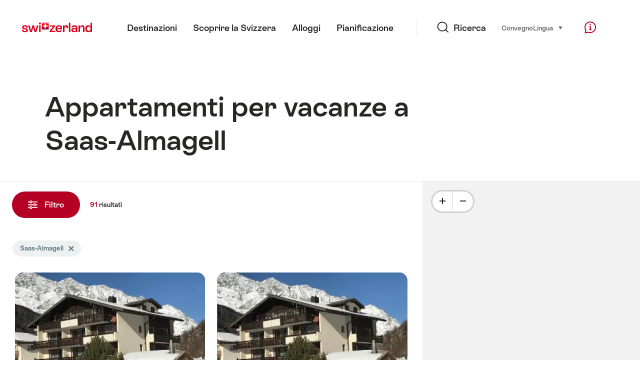

--- FILE ---
content_type: text/html;charset=UTF-8
request_url: https://chalet.myswitzerland.com/appartamento/saas-almagell/
body_size: 42675
content:
<!DOCTYPE html>
<html class="no-js" dir="ltr" itemscope lang="it">
<head>
    <meta charset="utf-8">
<script>
    (function(w, d, s, l, i) {
        w[l] = w[l] || [];w[l].push({
            'gtm.start' : new Date().getTime(),
            event : 'gtm.js'
        });
        var f = d.getElementsByTagName(s)[0],
            j = d.createElement(s),
            dl = l != 'dataLayer' ? '&l=' + l : '';
        j.async = true;
        j.src = 'https://www.googletagmanager.com/gtm.js?id=' + i + dl;f.parentNode.insertBefore(j, f);
    })(window, document, 'script', 'dataLayer', 'GTM-K3Q6QXG');
</script>

<meta content="width=device-width, initial-scale=1.0" name="viewport">
<meta content="app-id=588419227" name="apple-itunes-app">
<meta content="app-id=com.myswitzerland.familyapp&amp;hl=de" name="google-play-app">
<meta content="/assets/img/graphics/mstile-310x310.png" name="msapplication-TileImage">
<link href="/assets/img/graphics/favicon-16x16.png" rel="icon" sizes="16x16" type="image/png">
<link href="/assets/img/graphics/favicon-32x32.png" rel="icon" sizes="32x32" type="image/png">
<link href="/assets/img/graphics/favicon-96x96.png" rel="icon" sizes="96x96" type="image/png">
<link href="/assets/img/graphics/android-icon-192x192.png" rel="icon" sizes="192x192" type="image/png">
<link href="/assets/img/graphics/apple-touch-icon-180x180.png" rel="apple-touch-icon" sizes="180x180" type="image/png">
<link rel="preload" href="https://chalet.myswitzerland.com/assets/fonts/STAllegra-Semibold.woff2" as="font" crossorigin type="font/woff2">
<link rel="preload" href="https://chalet.myswitzerland.com/assets/fonts/STAllegra-Regular.woff2" as="font" crossorigin type="font/woff2">


    <title>Appartamenti per vacanze a Saas-Almagell | Svizzera Turismo</title>
    <meta name="description" content="Appartamenti per vacanze a Saas-Almagell">
    <!-- Open Graph data -->
    <meta content="article" property="og:type">
    <meta property="og:title" content="Appartamenti per vacanze a Saas-Almagell | Svizzera Turismo">
    <meta property="og:description" content="Appartamenti per vacanze a Saas-Almagell">
    <!-- Schema.org markup for Google+ -->
    <meta itemprop="name" content="Appartamenti per vacanze a Saas-Almagell | Svizzera Turismo">
    <meta itemprop="description" content="Appartamenti per vacanze a Saas-Almagell">

    <!-- Twitter Card data -->
    <meta content="summary" name="twitter:card">
    <meta name="twitter:title" content="Appartamenti per vacanze a Saas-Almagell | Svizzera Turismo">
    <meta name="twitter:description" content="Appartamenti per vacanze a Saas-Almagell">
    <meta name="twitter:creator" content="Svizzera Turismo">

    <meta property="og:site_name" content="Svizzera Turismo"/>
    <meta property="og:image" content=""/>
    <meta property="og:url" content="https://chalet.myswitzerland.com/appartamento/saas-almagell/"/>
    
    <meta name="author" content="Svizzera Turismo"/>

    <link rel="canonical" href="https://chalet.myswitzerland.com/appartamento/saas-almagell/"/>
    <link rel="alternate" hreflang="de" href="https://chalet.myswitzerland.com/ferienwohnung/saas-almagell/"/><link rel="alternate" hreflang="fr" href="https://chalet.myswitzerland.com/location-vacances/saas-almagell/"/><link rel="alternate" hreflang="it" href="https://chalet.myswitzerland.com/appartamento/saas-almagell/"/><link rel="alternate" hreflang="en" href="https://chalet.myswitzerland.com/holiday-rentals/saas-almagell/"/><link rel="alternate" hreflang="es" href="https://chalet.myswitzerland.com/apartamento/saas-almagell/"/><link rel="alternate" hreflang="nl" href="https://chalet.myswitzerland.com/vakantieappartement/saas-almagell/"/><link rel="alternate" hreflang="ru" href="https://chalet.myswitzerland.com/holiday-rentals-ru/saas-almagell/"/><link rel="alternate" hreflang="pt" href="https://chalet.myswitzerland.com/holiday-rentals-pt/saas-almagell/"/><link rel="alternate" hreflang="zh" href="https://chalet.myswitzerland.com/holiday-rentals-zh/saas-almagell/"/><link rel="alternate" hreflang="zo" href="https://chalet.myswitzerland.com/holiday-rentals-zo/saas-almagell/"/><link rel="alternate" hreflang="ko" href="https://chalet.myswitzerland.com/holiday-rentals-ko/saas-almagell/"/><link rel="alternate" hreflang="ar" href="https://chalet.myswitzerland.com/holiday-rentals-ar/saas-almagell/"/><link rel="alternate" hreflang="ja" href="https://chalet.myswitzerland.com/holiday-rentals-ja/saas-almagell/"/><link rel="alternate" hreflang="pl" href="https://chalet.myswitzerland.com/mieszkania/saas-almagell/"/><link rel="alternate" hreflang="cs" href="https://chalet.myswitzerland.com/apartmany/saas-almagell/"/>

    
    <meta name="robots" content="index, follow"/>

    <script id="svgicons-script">
  (function (url, revision) {
    var storage = window.localStorage || {};
    if (!storage.svgicons || storage.svgicons_revision != revision) {
      document.write('<link rel="preload as="image" data-revision="' + revision + '" href="' + url + '" id="svgicons">');
    } else {
      document.write('<meta name="svgicons" data-revision="' + revision + '" content="' + url + '" id="svgicons">');
    }
  })( "/assets/img/svg-sprite.svg", '394faaf041a0d50e82b4484d91e7cbd53792b4c9bf06cd4ddf13a7dc655d3065');

  // The revision (second parameter) should change whenever the svg sprite (json) changes.
  // e.g. you can use the modification timestamp of the json file.
</script>

    <script>
  window.app_config = {
    language: document.querySelector("html").getAttribute("lang"),
    assetsDirectory: "/assets",
    locale: {
      watchlist: {
        storage: "watchlist",
        defaultName: "??watchlist_default_name_it??",
        removed: "??watchlist_removed_it??"
      },
      autocomplete: {
        selected: "${value}. ${selected} di ${total} selezionati.",
        complete: "La vostra selezione: ${value}",
        found: "${count} suggerimenti. Selezionare con i tasti freccia su o gi\u00F9.",
        notfound: "Non sono stati trovati suggerimenti adeguati"
      },
      date: {
        "date-picker-instruction": "Eleggere la data con tasto freccia ",
        firstDayOfWeek: 1,
        dateFormat: null,
        today: "Oggi",
        disabled: "Non disponibile",
        "prev-month": "Un mese addietro ",
        "next-month": "Un mese avanti ",
        months: [
          "Gennaio",
          "Febbraio",
          "Marzo",
          "Aprile",
          "Maggio",
          "Giugno",
          "Luglio",
          "Agosto",
          "Settembre",
          "Ottobre",
          "Novembre",
          "Dicembre"
        ],
        monthsShort: [
          "Gen",
          "Feb",
          "Mar",
          "Apr",
          "Mag",
          "Giu",
          "Lug",
          "Ago",
          "Set",
          "Ott",
          "Nov",
          "Dic"
        ],
        weekdays: [
          "Domenicale",
          "Luned\u00EC",
          "Marted\u00EC",
          "Mercoled\u00EC",
          "Gioved\u00EC",
          "Venerd\u00EC",
          "Sabato"
        ],
        weekdaysShort: [
          "Do",
          "Lu",
          "Ma",
          "Me",
          "Gi",
          "Ve",
          "Sa"
        ]
      },
      formerrors: {
        required: "??formerrors_required_it??",
        email: "??formerrors_email_it??",
        url: "??formerrors_url_it??",
        tel: "??formerrors_tel_it??",
        maxLength: "??formerrors_maxlength_it??",
        minLength: "??formerrors_minlength_it??",
        equal: "??formerrors_equal_it??",
        custom: "??formerrors_custom_it??"
      },
      geolocation: {
        PERMISSION_DENIED: 'Der Benutzer hat die Ermittlung der Position nicht erlaubt.',
        POSITION_UNAVAILABLE: 'Die Position ist nicht verfügbar.',
        TIMEOUT: 'Das Zeitlimit für die Ermittlung der Position wurde überschritten.',
        UNKNOWN_ERROR: 'Unbekannter Fehler bei der Ermittlung der Position.'
      },
      map: {
        "copyright-swisstopo": "Geodaten © swisstopo"
      },
      weather: {
        w1: "??detail_weather_01_it??",
        w2: "??detail_weather_02_it??",
        w3: "??detail_weather_03_it??",
        w4: "??detail_weather_04_it??",
        w5: "??detail_weather_05_it??",
        w6: "??detail_weather_06_it??",
        w7: "??detail_weather_07_it??",
        w8: "??detail_weather_08_it??",
        w9: "??detail_weather_09_it??",
        w10: "??detail_weather_10_it??",
        w11: "??detail_weather_11_it??",
        w12: "??detail_weather_12_it??",
        w13: "??detail_weather_13_it??",
        w14: "??detail_weather_14_it??",
        w15: "??detail_weather_15_it??",
        w16: "??detail_weather_16_it??",
        w17: "??detail_weather_17_it??",
        w18: "??detail_weather_18_it??",
        w19: "??detail_weather_19_it??",
        w20: "??detail_weather_20_it??",
        w21: "??detail_weather_21_it??",
        w22: "??detail_weather_22_it??",
        w23: "??detail_weather_23_it??",
        w24: "??detail_weather_24_it??",
        w25: "??detail_weather_25_it??",
        w26: "??detail_weather_26_it??",
        w27: "??detail_weather_27_it??",
        w28: "??detail_weather_28_it??",
        w29: "??detail_weather_29_it??",
        w30: "??detail_weather_30_it??"
      },
      overlay: {
        closeButton: 'Overlay schliessen',
        iframeNotAccessible: 'Dieses Element ist nicht barrierefrei zugänglich.'
      }
    },
    google: {
      maps: {
        key: "AIzaSyCYlPxaWedZYP-fURKWamK6rtJb24LIiCo"
      }
    },
    algolia: {
      app: "LMQVZQEU2J",
      key: "913f352bafbf1fcb6735609f39cc7399",
      index: "myst_it",
      searchResultsUrl: "//www.myswitzerland.com/it/search",
      facetTypes: {
        Accommodation: "Accommodation",
        Art: "Arte",
        Climate_Overview_Page: "Clima",
        Default_Page: "Pagina",
        Event: "Event",
        Experience: "Scoprire",
        Finder_Page: "Filtro pagina",
        Food: "Mangiare \u0026 bere",
        Form: "Formulario",
        Home_Page: "Homepage",
        Info_Overview_Page: "Information",
        Info_Section_Page: "Information",
        Info: "Page",
        Landing_Page: "Pagina",
        News: "Notizie",
        Offer: "Offerta",
        Organisation: "Organisation",
        Place: "Luogo",
        Planning_Information: "Planning Information",
        Recipe: "Ricetta",
        Restaurant: "Restaurant",
        Root_Page: "Pagina",
        Route: "Percorso",
        Storytelling_Page: "Story",
        Touristic_Object_Overview_Page: "Touristic objects overview",
        Whitelabel_Page: "Partner",
      }
    },
    guidle: {
      apiPois: 'https://www.guidle.com/m_ekUNmn/Schweiz-Tourismus/Webcams/?language={lang}',
      apiDetail: 'https://www.guidle.com/m_ekUNmn/Schweiz-Tourismus/Webcams/?templateVariant=json&offerIds={id}&language={lang}',
      apiHistory: 'https://www.guidle.com/api/rest/2.0/webcam/historic-pictures/{id}'
    }
  }
</script>

<script async src="https://www.googletagservices.com/tag/js/gpt.js"></script>
    <script>
  if (window.matchMedia && window.matchMedia('(prefers-color-scheme: dark)').matches) {
    const darkStyles = "/assets/css/ui-dark.css?d673430d1f20ac2969c0355a760faf7121ac19427cb1d0f9dfcc641b0f7e230e";
    document.write(`<link href="${darkStyles}" rel="stylesheet">`);
  } else {
    const styles = "/assets/css/ui.css?ae9b86d705dfc488a6f403346e2bd218b37ba8e8604f86f4ab5a6a3c16706cdc";
    document.write(`<link href="${styles}" rel="stylesheet">`);
  }
</script>
<noscript>
    <link rel="stylesheet" href="/assets/css/ui.css?ae9b86d705dfc488a6f403346e2bd218b37ba8e8604f86f4ab5a6a3c16706cdc">
</noscript>

</head>
<body>
<noscript>
    <iframe src="https://www.googletagmanager.com/ns.html?id=GTM-K3Q6QXG" height="0" width="0" style="display:none;visibility:hidden"></iframe>
</noscript>
<div id="body">
    <header class="Header" data-js-autobreak="small" data-js-nav id="Header">
    <p aria-level="1" class="visuallyhidden" role="heading">Navigare su myswitzerland.com</p>
    <nav aria-describedby="Skiplinks--h2" class="Skiplinks" data-js-skiplinks id="Skiplinks">
        <h2 class="visuallyhidden" id="Skiplinks--h2">Navigazione rapida</h2>
        <ul>
            <li><a accesskey="1" href="#main-content" title="[ALT + 1]">Contenuto</a></li>
            <li><a accesskey="2" href="/" title="[ALT + 2]">Pagina iniziale</a></li>
            <li><a accesskey="3" href="#headermainnav" title="[ALT + 3]">Navigazione</a></li>
            <li><a accesskey="4" href="#TO_BE_DEFINED" title="[ALT + 4]">Sitemap</a></li>
            <li><a accesskey="5" aria-expanded="false" data-flyout='{"focusInside":"input"}' data-js-flyout href="#searchOverlay" title="[ALT + 5]">Ricerca</a></li>
        </ul>
    </nav>

    <div class="Overlay is-collapsed" data-flyout='{"syncstate":{"html, body":"is-overlaid"},"openAnimated":true,"closeAnimated":true,"arrowElements":false,"history":"searchOverlay"}' id="searchOverlay">
        <button class="Overlay--close" data-flyout-el="close" type="button">
            <span class="visuallyhidden">Chiudi la navigazione</span>
        </button>
        <div class="Overlay--content">
            <div class="Search" data-imageconfig="w_{w},h_{h},c_fill,g_auto,f_auto,q_auto,e_sharpen:50/" data-imagepath="https://media.myswitzerland.com/image/fetch/" data-js-search data-minlength="2" data-path="https://www.myswitzerland.com/it">
    <div class="js-search--app">
        <script type="application/json">
            {
                "searchLegend": "Ricercare",
                "placeholder": "Inserisci termine di ricerca",
                "searchButton": "Ricerca",
                "resultsFound": "risultati",
                "showAll": "Mostra tutti i risultati",
                "showPage": "Mostra pagina"
            }
        </script>
    </div>
</div>

        </div>
        <button class="FocusOnly" data-flyout-el="close" type="button">Chiudi la navigazione</button>
    </div>

    <div class="Header--nav is-hidden-mobilenav" data-js-autobreak="small">
        <div class="Header--nav--logo">
            <a class="HeaderLogo" href="//www.myswitzerland.com/it/" id="headerlogo" title="MySwitzerland">
    <span class="HeaderLogo--picto Icon" data-picto="logo-switzerland-flag">
        <svg aria-hidden="true"><use xlink:href="#picto-logo-switzerland-flag"></use></svg>
    </span>
</a>


        </div>

        <div class="Header--navLeft">
            <div class="Header--nav--main ResponsiveHolder" data-js-responsive-content='{"target":"headermainnav","breakpoint":"tablet-portrait","type":"above"}'>
                <nav class="HeaderMainNav" id="headermainnav">
                    <h2 class="visuallyhidden">Navigazione principale</h2>
                    <ul class="HeaderMainNav--list">
                        <li><a class="HeaderMainNav--link" href="https://www.myswitzerland.com/it/destinazioni/"> <span class="HeaderMainNav--link--text">Destinazioni</span></a></li>
                        <li><a class="HeaderMainNav--link" href="https://www.myswitzerland.com/it/scoprire-la-svizzera/"> <span class="HeaderMainNav--link--text">Scoprire la Svizzera</span></a></li>
                        <li><a class="HeaderMainNav--link" href="https://www.myswitzerland.com/it/alloggi/"> <span class="HeaderMainNav--link--text">Alloggi</span></a></li>
                        <li><a class="HeaderMainNav--link" href="https://www.myswitzerland.com/it/pianificazione/"> <span class="HeaderMainNav--link--text">Pianificazione</span></a></li>
                    </ul>
                </nav>
            </div>
        </div>
        <div class="Header--nav--services" data-hidden="true" data-js-collapsible='{"group":"subnav","syncstate":{".Header--nav":"is-servicenav-open"}}' id="headerservicenavcontainer">
            <h2 class="visuallyhidden">Ricerca</h2>
            <a aria-expanded="false" class="HeaderSearch" data-flyout-target="searchOverlay" data-flyout='{"focusInside":"input"}' data-js-flyout href="#searchOverlay">
                <span class="Icon" data-picto="service-search">
                    <svg aria-hidden="true"><use xlink:href="#picto-service-search"></use></svg>
                </span>
                <span class="HeaderSearch--text">Ricerca</span>
            </a>
        </div>
        <div class="Header--nav--meta ResponsiveHolder" data-js-responsive-content='{"target":"headermetanav","breakpoint":"tablet-portrait","type":"above"}'>
            <div class="HeaderMetaNav" id="headermetanav">
    <h2 class="visuallyhidden">Lingua, regione e link importante</h2>
    <ul class="HeaderMetaNav--list">
        <li class="HeaderMetaNav--item">
            <a class="" href="https://www.myswitzerland.com/meetings/"> Convegno </a>
        </li>

        <li class="HeaderMetaNav--item">
            <div class="Flyout HeaderMetaNav--languages bottom">
                <a href="#u86" class="Flyout--trigger" data-js-flyout="true" aria-controls="u86" aria-expanded="false">
                    <span class="Icon before inline" data-picto="globe">
                        <svg aria-hidden="true"><use xlink:href="#picto-globe"></use></svg>
                    </span>
                    Lingua
                    <span class="visuallyhidden">seleziona (clicca per vedere)</span>
                </a>
                <div class="Flyout--content is-collapsed" id="u86">
                    <div class="Flyout--content--inner" data-js-selfalign>
                        <div class="HeaderMetaNav--languages">
    <ul class="LinkList menu">
        
        <li>
            <a class="Link black small" href="https://chalet.myswitzerland.com/ferienwohnung/saas-almagell/">Deutsch</a>
        </li>
        
        <li>
            <a class="Link black small" href="https://chalet.myswitzerland.com/location-vacances/saas-almagell/">Français</a>
        </li>
        
        <li>
            <a class="Link black small is-active" href="https://chalet.myswitzerland.com/appartamento/saas-almagell/">Italiano</a>
        </li>
        
        <li>
            <a class="Link black small" href="https://chalet.myswitzerland.com/holiday-rentals/saas-almagell/">English</a>
        </li>
        
        <li>
            <a class="Link black small" href="https://chalet.myswitzerland.com/apartamento/saas-almagell/">Español</a>
        </li>
        
        <li>
            <a class="Link black small" href="https://chalet.myswitzerland.com/vakantieappartement/saas-almagell/">Nederlands</a>
        </li>
        
        <li>
            <a class="Link black small" href="https://chalet.myswitzerland.com/holiday-rentals-ru/saas-almagell/">Русский</a>
        </li>
        
        <li>
            <a class="Link black small" href="https://chalet.myswitzerland.com/holiday-rentals-pt/saas-almagell/">Português</a>
        </li>
        
        <li>
            <a class="Link black small" href="https://chalet.myswitzerland.com/holiday-rentals-zh/saas-almagell/">中文简体</a>
        </li>
        
        <li>
            <a class="Link black small" href="https://chalet.myswitzerland.com/holiday-rentals-zo/saas-almagell/">中文繁体</a>
        </li>
        
        <li>
            <a class="Link black small" href="https://chalet.myswitzerland.com/holiday-rentals-ko/saas-almagell/">한국어</a>
        </li>
        
        <li>
            <a class="Link black small" href="https://chalet.myswitzerland.com/holiday-rentals-ar/saas-almagell/">العربية</a>
        </li>
        
        <li>
            <a class="Link black small" href="https://chalet.myswitzerland.com/holiday-rentals-ja/saas-almagell/">日本語</a>
        </li>
        
        <li>
            <a class="Link black small" href="https://chalet.myswitzerland.com/mieszkania/saas-almagell/">Polski</a>
        </li>
        
        <li>
            <a class="Link black small" href="https://chalet.myswitzerland.com/apartmany/saas-almagell/">Česky</a>
        </li>
    </ul>
</div>

                        
                        <button class="FocusOnly" data-flyout-el="close" type="button">Chiudi la lingua</button>
                    </div>
                </div>
            </div>
        </li>
    </ul>
</div>

        </div>
        <nav class="HeaderServiceNav">
            <h2 class="visuallyhidden">Service Navigation</h2>
            <ul class="HeaderServiceNav--list">
                <li>
                    <a href="//help.myswitzerland.com/hc/" class="HeaderServiceNav--link" data-js-tooltip="bottom compact t-xxs t-red t-bold" title="Aiuto e contatto">
                        <span class="Icon red" data-picto="service-contact">
                            <svg aria-hidden="true"><use xlink:href="#picto-service-contact"></use></svg>
                        </span>
                        <span class="visuallyhidden">Aiuto e contatto</span>
                    </a>
                </li>
                <li class="is-visible-tablet-portrait">
                    <a href="" class="HeaderServiceNav--link" data-js-tooltip="bottom compact t-xxs t-red t-bold" title="Nel mio ambiente">
                        <span class="Icon red" data-picto="service-around-me">
                            <svg aria-hidden="true"><use xlink:href="#picto-service-around-me"></use></svg>
                        </span>
                        <span class="visuallyhidden">Nel mio ambiente</span>
                    </a>
                </li>
            </ul>
        </nav>
    </div>
    <button aria-controls="headerservicenavcontainer" aria-expanded="false" aria-hidden="true" class="Header--nav--showServices" data-collapsible-el="toggle" tabindex="-1"></button>

    <div class="HeaderMobile" data-js-autobreak="small">
    <div class="HeaderMobile--header">
        <a class="HeaderLogo" href="//www.myswitzerland.com/it/" id="headerlogo" title="MySwitzerland">
    <span class="HeaderLogo--picto Icon" data-picto="logo-switzerland-flag">
        <svg aria-hidden="true"><use xlink:href="#picto-logo-switzerland-flag"></use></svg>
    </span>
</a>



        <button aria-controls="mobilenav" aria-expanded="false" class="HeaderMobile--toggle" data-js-flyout>
            <span class="HeaderMobile--toggle--label"> Menu <span class="visuallyhidden">Aprire le navigazione</span>
            </span>
        </button>
    </div>
    <div class="HeaderMobile--nav is-collapsed" data-flyout='{"syncstate":{"#Header, html":"is-mobile-open"},"closeAnimated":true,"arrowElements":"[aria-controls], a[href]"}' id="mobilenav">
        <div class="HeaderMobile--nav--main">
            <div class="HeaderMobile--nav--head">
                <button class="HeaderMobile--nav--close" data-flyout-el="close">
                    <span class="visuallyhidden">Chiudi la navigazione</span>
                </button>
                <h2 class="visuallyhidden">Ricercare</h2>
<a aria-expanded="false" class="HeaderSearch" data-flyout='{"focusInside":"input","syncstate":{".HeaderMobile--nav":"is-search-open"},"openAnimated":true,"closeAnimated":true}' data-js-flyout href="#searchOverlay">
    <span class="Icon" data-picto="service-search">
        <svg aria-hidden="true"><use xlink:href="#picto-service-search"></use></svg>
    </span>
    <span class="HeaderSearch--text">Ricerca</span>
</a>

            </div>
            <div class="HeaderMobile--nav--body">
                <nav class="HeaderMobileMainNav">
                    <h2 class="visuallyhidden">Navigazione principale</h2>
                    <ul class="HeaderMobileMainNav--list">
                        <li><a class="HeaderMobileMainNav--link home" href="/">Home</a></li>
                        <li><a class="HeaderMobileMainNav--link" href="https://www.myswitzerland.com/it/destinazioni/"> Destinazioni </a></li>
                        <li><a class="HeaderMobileMainNav--link" href="https://www.myswitzerland.com/it/scoprire-la-svizzera/"> Scoprire la Svizzera </a></li>
                        <li><a class="HeaderMobileMainNav--link" href="https://www.myswitzerland.com/it/alloggi/"> Alloggi </a></li>
                        <li><a class="HeaderMobileMainNav--link" href="https://www.myswitzerland.com/it/pianificazione/"> Pianificazione </a></li>
                    </ul>
                </nav>
                <div class="ResponsiveHolder" data-js-responsive-content='{"target":"headermetanav","breakpoint":"tablet-portrait","type":"below"}'></div>
            </div>
            <div class="HeaderMobile--nav--foot">
                
<div class="HeaderServiceNavMobile" data-js-headerservicenavmobile id="HeaderServiceNavMobile">
    <h2 class="visuallyhidden">Service Navigation</h2>
    <ul class="HeaderServiceNavMobile--list">
        <li>
            <a class="HeaderServiceNavMobile--item--link" data-js-headerservicenavmobile-el href=""> 
                <span class="Icon" data-picto="location"> 
                    <svg aria-hidden="true"><use xlink:href="#picto-location"></use></svg>
                </span> 
                <span class="HeaderServiceNavMobile--item--link--text">Mappa</span>
            </a>
        </li>
        <li>
            <a class="HeaderServiceNavMobile--item--link" data-js-headerservicenavmobile-el href=""> 
                <span class="Icon" data-picto="service-contact"> 
                    <svg aria-hidden="true"><use xlink:href="#picto-service-contact"></use></svg>
                </span> 
                <span class="HeaderServiceNavMobile--item--link--text">Aiuto e contatto</span>
            </a>
        </li>
    </ul>
</div>

            </div>
        </div>
        <div class="HeaderMobile--nav--sub ResponsiveHolder" data-js-responsive-content='{"target":"headersubnav","breakpoint":"tablet-portrait","type":"below"}'></div>
    </div>
</div>
    <div class="Header--background"></div>
</header>



    <div class="site-content" id="main-content" role="main">
        <div data-filter-update="pageheader">
            <header class="StageTitle compact">
    <div class="StageTitle--content">
        <div class="StageTitle--main">
            <h1 class="StageTitle--title">Appartamenti per vacanze a Saas-Almagell</h1>
        </div>
    </div>
</header>
        </div>
        <script>
  window.filterFormToUrl = function (form) {
    var config = {};
    [].forEach.call(form.querySelectorAll('[data-url-sort],[data-default-value]'), function (el) {
      var param = el.getAttribute('data-param') || el.getAttribute('name');
      config[param] = {
        default: el.getAttribute('data-default-value') || '',
        sort: parseInt(el.getAttribute('data-url-sort'), 10) || 0,
        maxIndex: parseInt(el.getAttribute('data-allow-index'), 10) || 0,
        urlPlaceholder: el.getAttribute('data-url-placeholder')
      };
    });
    [].forEach.call(form.elements, function (el) {
      var param = el.getAttribute('name');
      if (param && !config[param]) {
        config[param] = {
          default: '',
          sort: 0,
          maxIndex: 0,
          urlPlaceholder: null
        };
      }
    });

    function convertFormData(form) {
      var key,
        hash = {},
        array = [];
      for (key in config) {
        hash[key] = config[key];
        hash[key].values = [];
        hash[key].key = key;
        array.push(hash[key]);
      }
      [].forEach.call(form.elements, function (el) {
        var name = el.name;
        var value = el.value;
        var type = el.type;
        if (
          name &&
          !el.disabled &&
          type !== 'submit' &&
          type !== 'reset' &&
          type !== 'button' &&
          ((type !== 'radio' && type !== 'checkbox') || el.checked) &&
          hash[name]
        ) {
          hash[name].values.push(value);
        }
      });
      return array;
    }

    function generateURL(form) {
      var path = [];
      var query = [];
      var noIndex = false;
      var item;

      function addTo(path, value) {
        if (item.values.length > item.maxIndex) {
          noIndex = true;
        }
        path.unshift(value);
      }

      var data = convertFormData(form);
      data = data.sort(function (a, b) {
        if (a.sort !== b.sort) {
          return a.sort - b.sort;
        }
        if (a.key < b.key) {
          return -1;
        }
        if (a.key > b.key) {
          return 1;
        }
        return 0;
      });
      for (var i = data.length - 1; i >= 0; i--) {
        item = data[i];
        item.value = item.values.sort().join('.');
        if (typeof item.urlPlaceholder === 'string') {
          if (item.value !== item.default || (item.urlPlaceholder && path.length > 0)) {
            addTo(path, (item.value || '').replace(/\s/g, '-') || item.urlPlaceholder);
          }
        } else {
          if (item.value !== item.default) {
            addTo(query, item.key + '=' + encodeURIComponent(item.value));
          }
        }
      }
      if (noIndex) {
        query.push('noidx=1');
      }
      var pathString = path.join('/');
      if (pathString) {
        pathString = '/' + pathString + '/';
      }
      var queryString = query.join('&');
      if (queryString) {
        pathString += '?' + queryString;
      }
      return pathString;
    }

    var formUrl = generateURL(form);
    if (!formUrl.startsWith('/')) {
      formUrl = '/' + formUrl;
    }
    var pageUrl = "/appartamento";
    return pageUrl + formUrl;
  }

  window.filterFormToCountUrl = function (form) {
    var query = jQuery.param(
      jQuery(form).serializeArray().sort(function (a, b) {
        return a.name < b.name ? -1 : a.name === b.name ? 0 : 1;
      })
    );
    var resultCountUrl = "/filterResultCount";
    return resultCountUrl + "?" + query;
  };

  var validateRegionFilter = function (input) {
    var formEl = input.form;
    var groupEl = formEl.querySelector('.FilterRegion');
    var inputRegion = groupEl.querySelector('input[name=place]');
    var inputRadius = groupEl.querySelector('select');
    var outputRadius = groupEl.querySelector('input[name=rad]');
    var value = inputRegion.value && inputRadius.value;
    if (value != outputRadius.value) {
      outputRadius.value = value;
      var evt = document.createEvent('Event');
      evt.initEvent('change', true, false);
      outputRadius.dispatchEvent(evt);
    }
  }
</script>


<form action="/" class="Filter" data-js-filter='{"update":"#header,#headerMetaNav,#pageheader,#filterGridView,#filterHeader","map":{"input":"map"}}' id="filterFinderPage" method="GET">

    <div class="Filter--cockpit" data-filter-el="cockpit" data-flyout='{"syncstate":{"#filterView":"is-cockpit-opened","html":"is-filter-visible"},"focusInside":true,"openAnimated":true,"closeAnimated":true,"arrowElements":false,"reposition":false,"autoScroll":true,"restoreScroll":false}' id="filtercockpit">
        <aside class="FilterCockpit">
    <div class="FilterCockpit--header">
        <h2 class="FilterCockpit--header--title">
            Filtro <span class="visuallyhidden">- Filtra i risultati e modifica la rappresentazione</span>
        </h2>
        <div class="FilterCockpit--header--results">
            <span class="FilterCockpit--header--count"> 91 </span> risultati
        </div>
        <button class="FilterCockpit--close" data-flyout-el="close" type="button">
            <span class="visuallyhidden">Chiudi</span>
        </button>
        <button class="Button icon-after small red FilterHeader--filterToggle expanded" type="button" data-flyout-el="close">
            Chiudi <span class="Icon after inline" data-icon="close-small"></span>
        </button>
    </div>
    <div class="FilterCockpit--inner" data-filter-update="cockpit">
        <ul class="FilterCockpit--sections">
            <li><fieldset class="FilterCockpitSection js-FilterSection">
    <legend class="FilterCockpitSection--legend">
        <h3 class="FilterCockpitSection--title">
            <button aria-controls="u167" aria-expanded="true" class="FilterCockpitSection--button" type="button">Località</button>
        </h3>
    </legend>
    <div class="FilterCockpitSection--body" data-hidden="false" data-js-collapsible='{"animateSize":true,"savestate":true}' id="u167">
        <div class="FilterCockpitSection--body--inner">
            
<div class="FilterRegion">
    <div data-js-regionchooser>
        <script id="u4">
            document.getElementById("u4").fn = {
                render : function() {
                    with(this)return _c("div", {
                        staticClass : "FilterRegion--form"
                    }, [ _c("div", {
                        staticClass : "FilterRegion--search",
                        class : {
                            "has-value" : region.selectedLabel
                        }
                    }, [ _c("div", {
                        staticClass : "BasicInput"
                    }, [ _c("label", {
                        staticClass : "visuallyhidden",
                        attrs : {
                            for : id + "_region"
                        }
                    }, [ _v(_s(locale.region)) ]), _v(" "), _c("input", {
                        directives : [ {
                            name : "model",
                            rawName : "v-model",
                            value : region.selectedLabel,
                            expression : "region.selectedLabel"
                        } ],
                        attrs : {
                            "data-default-flyout-title" : locale.defaultTitle,
                            "data-default-values" : defaultRegionLabels.join(","),
                            "data-values" : JSON.stringify(Object.values(region.values)),
                            id : id + "_region",
                            placeholder : locale.regionPlaceholder,
                            autocomplete : "off",
                            "data-js-autocomplete" : '{"autoselect":true}',
                            type : "text"
                        },
                        domProps : {
                            value : region.selectedLabel
                        },
                        on : {
                            blur : function(e) {
                                onBlur()
                            },
                            input : function(e) {
                                e.target.composing || $set(region, "selectedLabel", e.target.value)
                            }
                        }
                    }), _v(" "), _c("button", {
                        staticClass : "FilterRegion--reset",
                        on : {
                            click : function(e) {
                                resetRegion()
                            }
                        }
                    }, [ _c("span", {
                        staticClass : "Icon",
                        attrs : {
                            "data-icon" : "remove"
                        }
                    }), _v(" "), _c("span", {
                        staticClass : "visuallyhidden"
                    }, [ _v(_s(locale.selectNoRegion)) ]) ]) ]) ]) ])
                },
                staticRenderFns : [],
                data : {
                    id : "u1",
                    regionInput : "inputRegion",
                    locale : {
                        region : "Localit\u00E0",
                        regionPlaceholder : "Cerca localit\u00E0",
                        defaultTitle : "Ricerche frequenti",
                        notFound : "Non \u00E8 stata trovata alcuna proposta adatta.",
                        selectNoRegion : null
                    },
                    region : {
                        values : {"zermatt":"Zermatt","riederalp":"Riederalp","bettmeralp":"Bettmeralp","saas-fee":"Saas-Fee","nendaz":"Nendaz","leukerbad":"Leukerbad","blatten-belalp":"Blatten-Belalp","verbier":"Verbier","grimentz":"Grimentz","les-collons-thyon":"Les Collons Thyon","crans-montana":"Crans-Montana","bellwald":"Bellwald","graechen":"Grächen","saas-grund":"Saas-Grund","st-luc":"St-Luc","anzere":"Anzère","veysonnaz":"Veysonnaz","fiesch":"Fiesch","ernen":"Ernen","saas-almagell":"Saas-Almagell","ovronnaz":"Ovronnaz","buerchen":"Bürchen","wiler-loetschental":"Wiler (Lötschental)","rosswald":"Rosswald","oberwald":"Oberwald","muenster-goms":"Münster (Goms)","zinal":"Zinal","ulrichen":"Ulrichen","fieschertal":"Fieschertal","chandolin":"Chandolin","reckingen":"Reckingen","unterbaech":"Unterbäch","heremence":"Hérémence","binn":"Binn","champex-lac":"Champex-Lac","champery":"Champéry","blitzingen":"Blitzingen","la-tzoumaz":"La Tzoumaz","les-crosets":"Les Crosets","obergesteln":"Obergesteln","les-agettes-mayens-de-sion":"Les Agettes (Mayens de Sion)","taesch":"Täsch","le-bouveret":"Le Bouveret","champoussin":"Champoussin","brigerbad":"Brigerbad","geschinen":"Geschinen","breiten-moerel-filet-bister":"Breiten-Mörel-Filet-Bister","grengiols":"Grengiols","val-dilliez":"Val-d\u0027Illiez","vercorin":"Vercorin","albinen":"Albinen","visperterminen":"Visperterminen","evolene":"Evolène","lax":"Lax","briga":"Briga","toerbel":"Törbel","st-niklaus":"St. Niklaus","randogne":"Randogne","nemiaz-chamoson":"Némiaz (Chamoson)","randa":"Randa","la-forclaz-vs":"La Forclaz VS","morgins":"Morgins","biel-vs":"Biel VS","saas-balen":"Saas-Balen","kippel":"Kippel","ayer":"Ayer","niederwald":"Niederwald","naters":"Naters","ried-moerel":"Ried-Mörel","mund":"Mund","blatten-loetschental":"Blatten (Lötschental)","termen":"Termen","ried-brig":"Ried-Brig","sion":"Sion","vissoie":"Vissoie","ritzingen":"Ritzingen","iserables":"Isérables","st-martin-vs":"St-Martin VS","simplon-dorf":"Simplon Dorf","eischoll":"Eischoll","les-marecottes":"Les Marécottes","susten":"Susten","saviese":"Savièse","st-jean-vs":"St-Jean VS","stalden":"Stalden","inden":"Inden","salins":"Salins","bruson":"Bruson","ferden":"Ferden","les-hauderes":"Les Haudères","st-leonard":"St-Léonard","mollens-vs":"Mollens VS","grone-loye":"Grône / Loye","lens":"Lens","praz-de-fort":"Praz-de-Fort","grimisuat":"Grimisuat","sarreyer":"Sarreyer","arolla":"Arolla","la-fouly":"La Fouly","torgon":"Torgon","visp":"Visp","venthone":"Venthône","arbaz":"Arbaz","collombey-muraz":"Collombey-Muraz","la-sage":"La Sage","leuk-susten":"Leuk-Susten","martisberg":"Martisberg","vex":"Vex","rechy":"Réchy","gampel-jeizinen":"Gampel-Jeizinen","versegeres":"Versegères","ausserberg":"Ausserberg","st-gingolph":"St-Gingolph","mase":"Mase","vernamiege":"Vernamiège","chermignon":"Chermignon","orsieres":"Orsières","greich-goppisberg":"Greich-Goppisberg","arosa":"Arosa","davos":"Davos","samnaun":"Samnaun","lenzerheide":"Lenzerheide","scuol":"Scuol","st-moritz":"St. Moritz","pontresina":"Pontresina","sils-ie":"Sils i.E.","silvaplana":"Silvaplana","laax":"Laax","la-punt":"La Punt","celerina":"Celerina","samedan":"Samedan","zuoz":"Zuoz","flims":"Flims","sedrun":"Sedrun","savognin":"Savognin","obersaxen-mundaun":"Obersaxen Mundaun","disentis":"Disentis","brigels-breil":"Brigels / Breil","klosters":"Klosters","sent":"Sent","maloja":"Maloja","ftan":"Ftan","surcuolm":"Surcuolm","bever":"Bever","falera":"Falera","champfer":"Champfèr","valbella":"Valbella","spluegen":"Splügen","berguen-bravuogn":"Bergün / Bravuogn","madulain":"Madulain","poschiavo":"Poschiavo","pany":"Pany","zernez":"Zernez","tschierv":"Tschierv","rueras":"Rueras","parpan":"Parpan","lantsch-lenz":"Lantsch / Lenz","muestair":"Müstair","bivio":"Bivio","urmein":"Urmein","churwalden":"Churwalden","cunter":"Cunter","segnas":"Segnas","sta-maria-val-muestair":"Sta. Maria Val Müstair","vella":"Vella","cresta-avers":"Cresta (Avers)","riom-parsonz":"Riom-Parsonz","seewis-gr":"Seewis GR","lumbrein":"Lumbrein","andeer":"Andeer","s-chanf":"S-chanf","tarasp":"Tarasp","feldis-veulden":"Feldis / Veulden","st-antoenien":"St. Antönien","cumbel":"Cumbel","thalkirch":"Thalkirch","guarda":"Guarda","andiast":"Andiast","morissen":"Morissen","li-curt":"Li Curt","valendas":"Valendas","tenna":"Tenna","vattiz":"Vattiz","saas-im-praettigau":"Saas im Prättigau","juf-avers":"Juf (Avers)","lavin":"Lavin","ardez":"Ardez","ramosch":"Ramosch","waltensburg-vuorz":"Waltensburg / Vuorz","fuldera":"Fuldera","tinizong-rona":"Tinizong-Rona","s-carlo-gr":"S. Carlo GR","vaz-obervaz":"Vaz Obervaz","lohn-gr":"Lohn GR","vna":"Vnà","valchava":"Valchava","brail":"Brail","praez":"Präz","mathon":"Mathon","nufenen":"Nufenen","vicosoprano":"Vicosoprano","le-prese":"Le Prese","san-bernardino":"San Bernardino","flond":"Flond","tschappina-heinzenberg":"Tschappina (Heinzenberg)","vulpera":"Vulpera","tschlin":"Tschlin","salouf":"Salouf","thusis":"Thusis","roveredo-gr":"Roveredo GR","fidaz":"Fidaz","vignogn":"Vignogn","sagogn":"Sagogn","surrein":"Surrein","schmitten-albula":"Schmitten (Albula)","davos-wiesen":"Davos Wiesen","maienfeld":"Maienfeld","lue":"Lü","castasegna":"Castasegna","conters-praettigau":"Conters (Prättigau)","furna":"Furna","malix":"Malix","fideriser-heuberge-fideris":"Fideriser Heuberge - Fideris","trin":"Trin","degen":"Degen","mutten":"Mutten","zillis-reischen":"Zillis-Reischen","curaglia-medel":"Curaglia (Medel)","brusio":"Brusio","bondo":"Bondo","luzein":"Luzein","medels-im-rheinwald":"Medels im Rheinwald","ruschein":"Ruschein","siat":"Siat","rabius":"Rabius","latsch":"Latsch","buchen-praettigau":"Buchen (Prättigau)","sarn-heinzenberg":"Sarn (Heinzenberg)","bergell-bregaglia":"Bergell / Bregaglia","gruesch":"Grüsch","vals":"Vals","mesocco":"Mesocco","langwies":"Langwies","safien-platz":"Safien-Platz","ilanz":"Ilanz","vrin":"Vrin","malans-gr":"Malans GR","jenaz":"Jenaz","tartar":"Tartar","flerden":"Flerden","wergenstein":"Wergenstein","sufers":"Sufers","alvaneu-bad":"Alvaneu Bad","alvaneu-dorf":"Alvaneu Dorf","sumvitg":"Sumvitg","mon":"Mon","schluein":"Schluein","serneus":"Serneus","cinuos-chel":"Cinuos-chel","cumpadials":"Cumpadials","campascio":"Campascio","grono":"Grono","rossa":"Rossa","brienz-brinzauls":"Brienz / Brinzauls","luven":"Luven","kueblis":"Küblis","sils-im-domleschg":"Sils im Domleschg","scharans":"Scharans","pratval":"Pratval","paspels":"Paspels","trans":"Trans","obermutten":"Obermutten","hinterrhein":"Hinterrhein","innerferrera":"Innerferrera","surava":"Surava","stampa":"Stampa","jenins":"Jenins","ladir":"Ladir","sevgein":"Sevgein","platta":"Platta","camuns":"Camuns","surcasti":"Surcasti","campocologno":"Campocologno","litzirueti":"Litzirüti","coira":"Coira","soazza":"Soazza","versam":"Versam","rueun":"Rueun","tavanasa":"Tavanasa","danis":"Danis","dardin":"Dardin","fanas":"Fanas","rodels":"Rodels","masein":"Masein","donat":"Donat","clugin":"Clugin","pignia":"Pignia","alvaschein":"Alvaschein","stierva":"Stierva","filisur":"Filisur","susch":"Susch","casaccia":"Casaccia","preda":"Preda","flaesch":"Fläsch","untervaz":"Untervaz","stels":"Stels","mastrils":"Mastrils","valzeina":"Valzeina","martina":"Martina","rongellen":"Rongellen","schnaus":"Schnaus","pitasch":"Pitasch","plaun-da-lej":"Plaun da Lej","promontogno":"Promontogno","mittel-lunden":"Mittel Lunden","putz":"Putz","borgonovo":"Borgonovo","grindelwald":"Grindelwald","adelboden":"Adelboden","lenk-is":"Lenk i.S.","wengen":"Wengen","interlaken":"Interlaken","beatenberg":"Beatenberg","kandersteg":"Kandersteg","zweisimmen":"Zweisimmen","hasliberg":"Hasliberg","brienz":"Brienz","frutigen":"Frutigen","spiez":"Spiez","gstaad":"Gstaad","schoenried":"Schönried","meiringen":"Meiringen","muerren":"Mürren","wilderswil":"Wilderswil","aeschi-be":"Aeschi BE","ringgenberg":"Ringgenberg","lauterbrunnen":"Lauterbrunnen","innertkirchen":"Innertkirchen","habkern":"Habkern","sigriswil":"Sigriswil","kiental":"Kiental","schwenden-grimmialp":"Schwenden-Grimmialp","faulensee":"Faulensee","saanen":"Saanen","boenigen":"Bönigen","axalp":"Axalp","krattigen":"Krattigen","reichenbach":"Reichenbach","horboden-springenboden":"Horboden-Springenboden","st-stephan":"St. Stephan","oberhofen":"Oberhofen","saanenmoeser":"Saanenmöser","brienzwiler":"Brienzwiler","niederried":"Niederried","gwatt":"Gwatt","iseltwald":"Iseltwald","merligen":"Merligen","kandergrund":"Kandergrund","lauenen":"Lauenen","tschingel":"Tschingel","bruenig":"Brünig","thun":"Thun","gunten":"Gunten","hilterfingen-huenibach":"Hilterfingen-Hünibach","stechelberg":"Stechelberg","hofstetten-bei-brienz":"Hofstetten bei Brienz","oey-diemtigen":"Oey-Diemtigen","goldiwil":"Goldiwil","einigen":"Einigen","oberried":"Oberried","aeschlen-ob-gunten":"Aeschlen ob Gunten","rohrbach":"Rohrbach","hondrich":"Hondrich","matten-lenk":"Matten (Lenk)","oberwil-is":"Oberwil i.S.","schwanden-ob-sigriswil":"Schwanden ob Sigriswil","feutersoey":"Feutersoey","goldswil":"Goldswil","gimmelwald":"Gimmelwald","gadmen":"Gadmen","steffisburg":"Steffisburg","gsteigwiler":"Gsteigwiler","boltigen":"Boltigen","leissigen":"Leissigen","heiligenschwendi":"Heiligenschwendi","gsteig":"Gsteig","rueeggisberg":"Rüeggisberg","luetschental-burglauenen":"Lütschental-Burglauenen","scharnachtal":"Scharnachtal","rueschegg-eywald":"Rüschegg Eywald","erlenbach-be":"Erlenbach BE","burgdorf":"Burgdorf","heimenschwand":"Heimenschwand","roethenbach-ie":"Röthenbach i.E.","baerau-ie":"Bärau i.E.","attiswil":"Attiswil","unterseen":"Unterseen","wangenried":"Wangenried","signau":"Signau","oberbalm":"Oberbalm","guggisberg":"Guggisberg","unterbach":"Unterbach","rachholtern-fahrni":"Rachholtern (Fahrni)","schangnau-bumbach":"Schangnau Bumbach","berna":"Berna","daerligen":"Därligen","weissenburg-daerstetten":"Weissenburg (Därstetten)","ringoldswil":"Ringoldswil","grund-gstaad":"Grund (Gstaad)","mamishaus":"Mamishaus","sueri":"Süri ","walkringen-ie":"Walkringen i.E.","trub-ie":"Trub i.E.","uetendorf":"Uetendorf","huttwil":"Huttwil","jungfrau-region":"Jungfrau Region","heimisbach":"Heimisbach","muelenen":"Mülenen","saxeten":"Saxeten","duerrenroth":"Dürrenroth","seeberg-grasswil":"Seeberg-Grasswil","walterswil-be":"Walterswil BE","bowil":"Bowil","zimmerwald":"Zimmerwald","wabern":"Wabern","zollbrueck":"Zollbrück","wichtrach":"Wichtrach","blausee":"Blausee","heimiswil":"Heimiswil","zweiluetschinen":"Zweilütschinen","oberfrittenbach":"Oberfrittenbach","amsoldingen":"Amsoldingen","wynigen":"Wynigen","uttigen":"Uttigen","emmenmatt":"Emmenmatt","hoefen-b-thun":"Höfen b. Thun","bruenigen":"Brünigen","haeusernmoos":"Häusernmoos","lauperswil":"Lauperswil","gruenenmatt":"Grünenmatt","biembach-ie":"Biembach i.E.","meikirch":"Meikirch","liebefeld":"Liebefeld","teuffenthal-be":"Teuffenthal BE","rueegsauschachen":"Rüegsauschachen","buchen-be":"Buchen BE","ascona":"Ascona","locarno":"Locarno","brissago-isole-di-brissago":"Brissago / Isole di Brissago","vira-gambarogno":"Vira (Gambarogno)","lugano":"Lugano","caslano":"Caslano","minusio":"Minusio","gordola":"Gordola","brione-sopra-minusio":"Brione sopra Minusio","piazzogna":"Piazzogna","brione-verzasca":"Brione Verzasca","malvaglia":"Malvaglia","san-nazzaro":"San Nazzaro","orselina":"Orselina","muralto":"Muralto","vairano":"Vairano","magadino":"Magadino","avegno":"Avegno","gerra-gambarogno":"Gerra (Gambarogno) ","losone-arcegno":"Losone-Arcegno","maggia":"Maggia","bissone":"Bissone","cavergno":"Cavergno","caviano":"Caviano","lugaggia":"Lugaggia","morcote":"Morcote","intragna":"Intragna","aurigeno":"Aurigeno","cevio":"Cevio","verscio":"Verscio","ranzo":"Ranzo","bosco-gurin":"Bosco Gurin","olivone-campra":"Olivone Campra","ponto-valentino":"Ponto Valentino","campo-blenio":"Campo Blenio","astano":"Astano","brusino-arsizio":"Brusino Arsizio","vico-morcote":"Vico Morcote","semione":"Semione","dongio":"Dongio","gordevio":"Gordevio","someo":"Someo","vogorno":"Vogorno","contra":"Contra","agarone":"Agarone","borgnone":"Borgnone","sonogno":"Sonogno","bignasco":"Bignasco","cerentino":"Cerentino","cugnasco":"Cugnasco","lavertezzo":"Lavertezzo","cavigliano":"Cavigliano","castro":"Castro","acquarossa":"Acquarossa","curio":"Curio","ponte-tresa":"Ponte Tresa","novaggio":"Novaggio","moghegno":"Moghegno","menzonio":"Menzonio","linescio":"Linescio","carona":"Carona","riazzino":"Riazzino","bedretto":"Bedretto","bellinzona":"Bellinzona","camignolo":"Camignolo","carabietta":"Carabietta","sessa":"Sessa","agno":"Agno","leontica-nara":"Leontica / Nara","aranno":"Aranno","peccia":"Peccia","indemini":"Indemini","mergoscia":"Mergoscia","palagnedra":"Palagnedra","stabio":"Stabio","figino":"Figino","corippo":"Corippo","frasco":"Frasco","tegna-ponte-brolla":"Tegna-Ponte Brolla","marolta":"Marolta","chironico":"Chironico","golino":"Golino","madonna-del-piano":"Madonna del Piano","biasca":"Biasca","pianezzo":"Pianezzo","aquila":"Aquila","origlio":"Origlio","porza":"Porza","cadro":"Cadro","monteggio":"Monteggio","coglio":"Coglio","giumaglio":"Giumaglio","broglio":"Broglio","prato-sornico":"Prato-Sornico","viganello":"Viganello","gerra-verzasca":"Gerra (Verzasca)","camedo":"Camedo","vergeletto":"Vergeletto","gudo":"Gudo","maroggia":"Maroggia","dangio":"Dangio","quartino":"Quartino","crana":"Crana","airolo":"Airolo","faido":"Faido","corzoneso":"Corzoneso","agra":"Agra","manno":"Manno","cademario":"Cademario","comano":"Comano","bidogno":"Bidogno","cimadera":"Cimadera","magliaso":"Magliaso","cassina-dagno":"Cassina d\u0027Agno","bosco-luganese":"Bosco Luganese","fescoggia":"Fescoggia","pura":"Pura","lodano":"Lodano","fusio":"Fusio","campo-vm":"Campo VM","lodrino":"Lodrino","comologno":"Comologno","s-carlo":"S. Carlo","bruzella":"Bruzella","besazio":"Besazio","barbengo":"Barbengo","russo":"Russo","rovio":"Rovio","bigorio":"Bigorio","lavorgo":"Lavorgo","arogno":"Arogno","meride":"Meride","pugerna":"Pugerna","monte":"Monte","balerna":"Balerna","salorino":"Salorino","cabbio":"Cabbio","verdasio":"Verdasio","piano-di-peccia":"Piano di Peccia","chiggiogna":"Chiggiogna","lopagno":"Lopagno","flumserberg":"Flumserberg","wildhaus":"Wildhaus","braunwald":"Braunwald","unterterzen":"Unterterzen","bad-ragaz":"Bad Ragaz","triesenberg":"Triesenberg","valens-vasoen":"Valens-Vasön","appenzell":"Appenzell","unterwasser":"Unterwasser","elm":"Elm","alt-st-johann":"Alt St. Johann","nesslau":"Nesslau","urnaesch":"Urnäsch","matt":"Matt","engi":"Engi","gais":"Gais","mitloedi":"Mitlödi","hemberg-baechli":"Hemberg-Bächli","mols":"Mols","stein":"Stein","heiden":"Heiden","krummenau":"Krummenau","steckborn":"Steckborn","luchsingen-haetzingen":"Luchsingen-Hätzingen","ennetbuehl-rietbad":"Ennetbühl Rietbad","schwellbrunn":"Schwellbrunn","ebnat-kappel":"Ebnat-Kappel","rehetobel":"Rehetobel","wolfhalden":"Wolfhalden","bruelisau":"Brülisau","neukirch-egnach":"Neukirch-Egnach","amden":"Amden","mollis":"Mollis","romanshorn":"Romanshorn","pfaefers":"Pfäfers","bischofszell":"Bischofszell","ennenda":"Ennenda","schwanden":"Schwanden","mels-heiligkreuz":"Mels / Heiligkreuz","speicher":"Speicher","gossau-sg":"Gossau SG","thal-staad":"Thal-Staad","oberterzen":"Oberterzen","diesbach-gl":"Diesbach GL","betschwanden":"Betschwanden","filzbach-kerenzerberg":"Filzbach (Kerenzerberg)","schoenengrund":"Schönengrund","sciaffusa":"Sciaffusa","arbon":"Arbon","hallau":"Hallau","altnau":"Altnau","linthal":"Linthal","wattwil":"Wattwil","weesen":"Weesen","ermatingen":"Ermatingen","flums":"Flums","herisau":"Herisau","trogen":"Trogen","teufen":"Teufen","hundwil":"Hundwil","oberegg":"Oberegg","weissbad":"Weissbad","haslen":"Haslen","grub-ar":"Grub (AR)","quarten":"Quarten","mogelsberg":"Mogelsberg","berschis":"Berschis","obstalden-kerenzerberg":"Obstalden (Kerenzerberg)","quintenau":"Quinten/Au ","st-peterzell":"St. Peterzell","dicken":"Dicken","bottighofen":"Bottighofen","eschenz":"Eschenz","hattenhausen":"Hattenhausen","degersheim":"Degersheim","gonten":"Gonten","walenstadt":"Walenstadt","st-gallen":"St. Gallen","buetschwil":"Bütschwil","rorschacherberg":"Rorschacherberg","buehler":"Bühler","naefels":"Näfels","walzenhausen":"Walzenhausen","lichtensteig":"Lichtensteig","neunkirch":"Neunkirch","berlingen":"Berlingen","netstal":"Netstal","engelburg":"Engelburg","brunnadern":"Brunnadern","ruethi":"Rüthi","grabs":"Grabs","neu-st-johann":"Neu St. Johann","eggersriet":"Eggersriet","sargans":"Sargans","stein-ar":"Stein AR","oberschan":"Oberschan","merishausen":"Merishausen","kerenzerberg":"Kerenzerberg","vermol":"Vermol","wangs":"Wangs","luetisburg":"Lütisburg","mosnang":"Mosnang","krinau":"Krinau","altstaetten-sg":"Altstätten SG","gams":"Gams","rebstein":"Rebstein","horn":"Horn","hefenhofen":"Hefenhofen","hemmental":"Hemmental","uzwil":"Uzwil","riedern":"Riedern","lustmuehle":"Lustmühle","altenrhein":"Altenrhein","engelberg":"Engelberg","soerenberg":"Sörenberg","lucerna":"Lucerna","andermatt":"Andermatt","weggis":"Weggis","sarnen":"Sarnen","lungern":"Lungern","emmetten":"Emmetten","melchsee-frutt":"Melchsee-Frutt","sisikon":"Sisikon","giswil-moerlialp":"Giswil-Mörlialp","fluehli-lu":"Flühli LU","rigi":"Rigi","seelisberg":"Seelisberg","vitznau":"Vitznau","schuepfheim":"Schüpfheim","melchtal":"Melchtal","nottwil":"Nottwil","hospental":"Hospental","goeschenen-goescheneralp":"Göschenen-Göscheneralp","brunnen":"Brunnen","morschach":"Morschach","escholzmatt":"Escholzmatt","hasle-lu":"Hasle (LU)","haldi-bei-schattdorf":"Haldi bei Schattdorf","marbach-escholzmatt":"Marbach (Escholzmatt)","sattel-hochstuckli":"Sattel-Hochstuckli","wolfenschiessen":"Wolfenschiessen","realp":"Realp","romoos":"Romoos","st-niklausen":"St. Niklausen","wilen-bei-sarnen":"Wilen bei Sarnen","ohmstal":"Ohmstal","ennetmoos":"Ennetmoos","wassen-ur":"Wassen UR","gross-rigelweid-grossbach":"Gross-Rigelweid-Grossbach","lauerz":"Lauerz","gurtnellen":"Gurtnellen","flueeli-ranft":"Flüeli-Ranft","urnerboden":"Urnerboden","einsiedeln":"Einsiedeln","finsterwald":"Finsterwald","rothenthurm":"Rothenthurm","buergenstock":"Bürgenstock","hergiswil-nw":"Hergiswil NW","sachseln":"Sachseln","altdorf":"Altdorf","gersau":"Gersau","willisau":"Willisau","meggen":"Meggen","merlischachen":"Merlischachen","ennetbuergen":"Ennetbürgen","alpnach":"Alpnach","wirzweli":"Wirzweli","entlebuch":"Entlebuch","immensee":"Immensee","eschenbach-lu":"Eschenbach LU","kleinwangen":"Kleinwangen","gelfingen":"Gelfingen","ermensee":"Ermensee","knutwil":"Knutwil","werthenstein":"Werthenstein","hergiswil-lu":"Hergiswil LU","ufhusen":"Ufhusen","arth-goldau":"Arth-Goldau","silenen":"Silenen","attinghausen":"Attinghausen","illgau":"Illgau","st-urban-lu":"St. Urban LU","unterschaechen":"Unterschächen","euthal":"Euthal","willerzell":"Willerzell","seewen-sz":"Seewen SZ","steinen":"Steinen","rothenburg-lu":"Rothenburg LU","alpthal":"Alpthal","meien":"Meien","kastanienbaum":"Kastanienbaum","schwarzenberg":"Schwarzenberg","laengenbold-root":"Längenbold (Root)","villars-sur-ollon":"Villars-sur-Ollon","chateau-doex":"Château-d\u0027Oex","leysin":"Leysin","gryon":"Gryon","montreux":"Montreux","le-sentier":"Le Sentier","sainte-croix-les-rasses":"Sainte-Croix Les Rasses","rougemont":"Rougemont","les-bioux":"Les Bioux","marnand":"Marnand","les-mosses":"Les Mosses","les-diablerets":"Les Diablerets","le-solliat":"Le Solliat","le-mont-pelerin":"Le Mont-Pèlerin","le-brassus":"Le Brassus","labbaye":"L\u0027Abbaye","le-pont":"Le Pont","lauberson":"L\u0027Auberson","blonay":"Blonay","rossiniere":"Rossinière","le-lieu":"Le Lieu","la-lecherette":"La Lécherette","aigle":"Aigle","yvonand":"Yvonand","chardonne":"Chardonne","lorient":"L\u0027Orient","ollon-vd":"Ollon VD","concise":"Concise","noville":"Noville","villars-burquin":"Villars-Burquin","caux":"Caux","grandson":"Grandson","rolle":"Rolle","villeneuve-vd":"Villeneuve VD","yverdon-les-bains":"Yverdon-les-Bains","st-cergue":"St-Cergue","losanna":"Losanna","lutry":"Lutry","la-tour-de-peilz":"La Tour-de-Peilz","romainmotier":"Romainmôtier","bex":"Bex","mont-sur-rolle":"Mont-sur-Rolle","clarens":"Clarens","chernex":"Chernex","vers-leglise":"Vers-l\u0027Eglise","grandvaux":"Grandvaux","la-forclaz":"La Forclaz","luins":"Luins","lussy-sur-morges":"Lussy-sur-Morges","bonvillars":"Bonvillars","chevroux":"Chevroux","glion":"Glion","les-posses-sur-bex":"Les Posses-sur-Bex","bullet-ste-croix":"Bullet (Ste-Croix)","chavornay":"Chavornay","letivaz":"L\u0027Etivaz","rances":"Rances","st-prex":"St-Prex","les-moulins":"Les Moulins","yvorne":"Yvorne","veytaux":"Veytaux","neuchatel":"Neuchâtel","porrentruy":"Porrentruy","la-chaux-de-fonds":"La Chaux-de-Fonds","saignelegier":"Saignelégier","biel-bienne":"Biel / Bienne","st-ursanne":"St-Ursanne","montfaucon":"Montfaucon","les-breuleux":"Les Breuleux","fleurier":"Fleurier","travers":"Travers","seleute":"Seleute","les-genevez":"Les Genevez","la-chaux-du-milieu":"La Chaux-du-Milieu","le-noirmont":"Le Noirmont","la-brevine":"La Brévine","le-locle":"Le Locle","bevaix":"Bevaix","st-blaise":"St-Blaise","erlach":"Erlach","le-bemont":"Le Bémont","lajoux":"Lajoux","les-reussilles":"Les Reussilles","couvet":"Couvet","auvernier":"Auvernier","les-bois":"Les Bois","les-enfers":"Les Enfers","la-chaux-des-breuleux":"La Chaux-des-Breuleux","muriaux-les-emibois":"Muriaux-Les Emibois","montmelon":"Montmelon","hauterive":"Hauterive","courcelon":"Courcelon","le-cerneux-veusil":"Le Cerneux-Veusil","tramelan":"Tramelan","vue-des-alpes-tete-de-ran":"Vue-des-Alpes / Tête-de-Ran","delemont":"Delémont","boudry":"Boudry","reconvilier":"Reconvilier","soubey":"Soubey","la-ferriere":"La Ferrière","grandval":"Grandval","mont-soleil":"Mont-Soleil","les-pres-dorvin":"Les Prés d\u0027Orvin","la-sagne":"La Sagne","cortaillod":"Cortaillod","bassecourt":"Bassecourt","peseux":"Peseux","dombresson":"Dombresson","marin-epagnier":"Marin-Epagnier","geneveys-sur-coffrane":"Geneveys-sur-Coffrane","bevilard":"Bévilard","chevenez":"Chevenez","coeuve":"Coeuve","ocourt-la-motte":"Ocourt-La Motte","noiraigue":"Noiraigue","corcelles-be":"Corcelles BE","detligen":"Detligen","les-hauts-geneveys":"Les Hauts-Geneveys","le-paquier-ne":"Le Pâquier NE","les-ponts-de-martel":"Les Ponts-de-Martel","brot-dessus-brot-plamboz":"Brot-Dessus (Brot-Plamboz)","la-neuveville":"La Neuveville","le-landeron":"Le Landeron","nidau":"Nidau","colombier-ne":"Colombier NE","st-aubin-ne":"St-Aubin NE","chezard-st-martin":"Chézard St-Martin","motiers":"Môtiers","twann":"Twann","magglingen":"Magglingen","st-brais":"St-Brais","courrendlin":"Courrendlin","courtetelle":"Courtételle","mervelier":"Mervelier","soyhieres":"Soyhières","vermes":"Vermes","vellerat":"Vellerat","bonfol":"Bonfol","courchavon-mormont":"Courchavon-Mormont","courtedoux":"Courtedoux","fontenais":"Fontenais","vendlincourt":"Vendlincourt","epauvillers":"Epauvillers","bole":"Bôle","les-brenets":"Les Brenets","rochefort":"Rochefort","fontainemelon":"Fontainemelon","corcelles-cormondreche":"Corcelles-Cormondrèche","boudevilliers":"Boudevilliers","villeret":"Villeret","villiers":"Villiers","champoz":"Champoz","renan":"Renan","le-fuet":"Le Fuet","souboz":"Souboz","montmollin":"Montmollin","vinelz":"Vinelz","mt-crosin":"Mt-Crosin","jens":"Jens","montezillon":"Montezillon","zurigo":"Zurigo","zug":"Zug","rapperswil-jona":"Rapperswil-Jona","oberaegeri":"Oberägeri","wald-zh":"Wald ZH","sternenberg":"Sternenberg","reichenburg":"Reichenburg","dinhard":"Dinhard","staefa":"Stäfa","berg-am-irchel":"Berg am Irchel","unteraegeri":"Unterägeri","meilen":"Meilen","uetliburg-sg":"Uetliburg SG","langnau-a-a":"Langnau a. A.","kollbrunn":"Kollbrunn","uerikon":"Uerikon","uhwiesen":"Uhwiesen","wildberg":"Wildberg","elsau":"Elsau","rorbas":"Rorbas","feldbach":"Feldbach","aesch-zh":"Aesch ZH","wettswil":"Wettswil","moleson-sur-gruyeres":"Moléson-sur-Gruyères","salavaux":"Salavaux","charmey":"Charmey","plaffeien":"Plaffeien","muenchenwiler":"Münchenwiler","la-roche-la-berra":"La Roche - La Berra","les-paccots":"Les Paccots","jaun-dorf":"Jaun - Dorf","friburgo":"Friburgo","barbereche":"Barberêche","basilea":"Basilea","langenbruck":"Langenbruck","arlesheim":"Arlesheim","liesberg":"Liesberg","wintersingen":"Wintersingen","gaensbrunnen":"Gänsbrunnen","weissenstein":"Weissenstein","siglistorf":"Siglistorf","unterkulm":"Unterkulm","sins":"Sins","herbetswil":"Herbetswil","hofstetten-flueh":"Hofstetten-Flüh","subingen":"Subingen","dottikon":"Dottikon","mandach":"Mandach","wegenstetten":"Wegenstetten","umiken":"Umiken","ginevra":"Ginevra","svizzera":"Svizzera","vallese":"Vallese","i-grigioni":"I Grigioni","oberland-bernese":"Oberland Bernese","unesco-welterbe":"Unesco Welterbe ","engadin":"Engadin","oberengadin":"Oberengadin","matter-saastal":"Matter- / Saastal","aletsch-arena":"Aletsch Arena","parchi-grigionesi":"Parchi grigionesi","quatre-vallees-verbier":"Quatre Vallées / Verbier","goms":"Goms","regione-della-jungfrau":"Regione della Jungfrau","engadin-scuol-zernez":"Engadin Scuol Zernez","jungfrau-haslital":"Jungfrau Haslital","viavaltellina":"ViaValtellina","arosa-lenzerheide":"Arosa - Lenzerheide","ticino":"Ticino","mattertal":"Mattertal","lago-maggiore":"Lago Maggiore","zentralschweiz":"Zentralschweiz","brig-e-dintorni":"Brig e dintorni","lucerna-lago-di-lucerna":"Lucerna - Lago di Lucerna","svizzera-orientale-liechtenstein":"Svizzera Orientale / Liechtenstein","lenzerheide-regione":"Lenzerheide - Regione","davos-klosters":"Davos Klosters","schanfigg-arosa":"Schanfigg / Arosa","interlaken-region":"Interlaken region","val-dherens":"Val d\u0027Hérens","flims-laax-falera":"Flims Laax Falera","thyon-region":"Thyon Region","val-de-bagnes":"Val de Bagnes","obergoms":"Obergoms","sion-e-dintorni":"Sion e dintorni","adelboden-frutigen":"Adelboden - Frutigen","ruinaulta":"Ruinaulta","graechen-e-dintorni":"Grächen e dintorni","luzern-kanton":"Luzern Kanton","heidiland-master":"Heidiland Master","andermatt-region-webcam-andermatt":"Andermatt - Region (WEBCAM Andermatt)","alpi-vodesi":"Alpi vodesi","brienzersee":"Brienzersee","les-alpes":"Les Alpes","andermatt-sedrun-disentis":"Andermatt Sedrun Disentis","lenk-gstaad":"Lenk Gstaad","lenk-simmental":"Lenk Simmental","gstaad-saanenland":"Gstaad Saanenland","oberhalbstein-savognin":"Oberhalbstein / Savognin","walensee":"Walensee","praettigau":"Prättigau","kandertal":"Kandertal","loetschberg":"Lötschberg","toggenburg":"Toggenburg","regione-del-lago-di-thun":"Regione del Lago di Thun","svizzera-nord-est":"Svizzera nord-est","les-diablerets-vk":"Les Diablerets VK","lago-dei-quattro-cantoni":"Lago dei Quattro Cantoni","haslital":"Haslital","lugano-e-dintorni":"Lugano e dintorni","canton-giura":"Canton Giura","entlebuch-soerenberg":"Entlebuch - Sörenberg","chablais-portes-du-soleil":"Chablais - Portes du Soleil","brigels-e-dintorni":"Brigels e dintorni","glarnerland":"Glarnerland","vallemaggia":"Vallemaggia","val-muestair":"Val Müstair","engelbergertal":"Engelbergertal","portes-du-soleil":"Portes du Soleil","region-dents-du-midi":"Région Dents du Midi","moosalpregion":"Moosalpregion","loetschental":"Lötschental","val-lumnezia":"Val Lumnezia","appenzell-ausserrhoden":"Appenzell Ausserrhoden","parco-naturale-gruyere-pays-denhaut":"Parco naturale Gruyère Pays-d\u0027Enhaut","domleschg-thusis":"Domleschg / Thusis","voralpen-express":"Voralpen Express","malcantone":"Malcantone","luzern-und-agglomeration":"Luzern und Agglomeration","lago-di-lugano":"Lago di Lugano","les-franches-montagnes":"les Franches Montagnes","rheinwald-spluegen":"Rheinwald / Splügen","val-poschiavo":"Val Poschiavo","albulatal-berguen":"Albulatal / Bergün","obersaxen":"Obersaxen","valle-di-blenio":"Valle di Blenio","lago-di-zurigo":"Lago di Zurigo","obwalden":"Obwalden","zurigo-regione":"Zurigo Regione","lac-de-neuchatel":"Lac de Neuchâtel","zuerich-city":"Zürich - City","sarganserland":"Sarganserland","lake-geneva":"Lake Geneva","appenzellerland-ar":"Appenzellerland AR","urnerland":"Urnerland","bad-ragaz-regioni":"Bad Ragaz Regioni","mesolcina-calanca":"Mesolcina / Calanca","parco-del-giura-vodese":"Parco del Giura vodese","vallee-de-joux":"Vallée de Joux","schams-andeer":"Schams / Andeer","wasserngrat-gstaad":"Wasserngrat-Gstaad","pays-du-saint-bernard":"Pays du Saint-Bernard","montreux-vevey-et-env":"Montreux - Vevey et env.","buendner-herrschaft":"Bündner Herrschaft","yverdon-les-bains-et-env":"Yverdon-les-Bains et env.","montagnes-neuchateloises":"Montagnes Neuchâteloises","avers":"Avers","mendrisiotto":"Mendrisiotto","thurgau":"Thurgau","swiss-knife-valley":"Swiss Knife Valley","diemtigtal":"Diemtigtal","schwyz-muotathal":"Schwyz - Muotathal","clos-du-doubs":"Clos du Doubs","lac-de-joux":"Lac de Joux","evolene-region":"Evolène Région","onsernone-centovalli":"Onsernone - Centovalli","safiental":"Safiental","urnersee":"Urnersee","les-agettes":"Les Agettes","taminatal":"Taminatal","emmental":"Emmental","val-de-travers":"Val de Travers","prealpi-friburghesi":"Prealpi friburghesi","fuerstentum-liechtenstein":"Fürstentum Liechtenstein","lago-di-costanza":"Lago di Costanza","lago-di-bienne":"Lago di Bienne","basel-e-dintorni":"Basel e dintorni","bellinzona-biasca":"Bellinzona - Biasca","wil-stgallen":"Wil - St.Gallen","parco-naturale-neckertal":"Parco naturale Neckertal","emmental-nord":"Emmental Nord","lausanne-e-dintorni":"Lausanne e dintorni","delemont-e-dintorni":"Delémont e dintorni","nyon-and-surrounding":"Nyon and surrounding","parco-naturale-di-gantrisch":"Parco naturale di Gantrisch","tramelan-et-vallee-de-tavannes":"Tramelan et Vallée de Tavannes","leventina-airolo":"Leventina / Airolo","valle-verzasca":"Valle Verzasca","val-de-ruz":"Val-de-Ruz","gantrisch":"Gantrisch","schwarzenburgerland-gantrisch":"Schwarzenburgerland - Gantrisch","aaretal":"Aaretal","emmental-sued":"Emmental Süd","murten-seeland":"Murten - Seeland","zug-zugersee":"Zug / Zugersee","rheintal":"Rheintal","zuercher-oberland":"Zürcher Oberland","linthebene":"Linthebene","zofingen-suhretal":"Zofingen - Suhretal","lavaux":"Lavaux","avenches-payerne-et-env":"Avenches - Payerne et env.","region-willisau":"Region Willisau","winterthur-region":"Winterthur Region","chablais":"Chablais","schaffhauserland":"Schaffhauserland","moutier":"Moutier","amden-weesen":"Amden-Weesen","einsiedeln-hoch-ybrig":"Einsiedeln - Hoch-Ybrig","kirchberg-be-langenthal":"Kirchberg (BE) - Langenthal","morges-rolle-et-env":"Morges - Rolle et env.","melswiesstannental":"Mels/Wiesstannental","jura-suedfuss":"Jura-Südfuss","vallon-de-st-imier":"Vallon de St-Imier","valle-di-vals-vals":"Valle di Vals / Vals","martigny-st-maurice":"Martigny - St. Maurice","seetal-wynental":"Seetal - Wynental","baden-brugg-zurzach":"Baden, Brugg, Zurzach","berna-e-dintorni":"Berna e dintorni","sarganswartau":"Sargans/Wartau","il-lago-della-gruyere":"Il lago della Gruyère","obersee":"Obersee","zuercher-weinland":"Zürcher Weinland","baselland":"Baselland","plateau-de-diesse":"Plateau de Diesse","region-maya-mont-noble":"Région Maya – Mont Noble","reiat-region":"Reiat Region","sonnenecke-lago-di-contanza":"Sonnenecke Lago di Contanza","seetal-ag-und-lu":"Seetal AG und LU","coira-e-dintorni":"Coira e dintorni","jauntal":"Jauntal","reusstal":"Reusstal","echallens-la-sarraz-et-env":"Echallens - La Sarraz et env.","grigioni":"Grigioni","berna-regione":"Berna Regione","cantone-di-vaud":"Cantone di Vaud","jura-tre-laghi":"Jura \u0026 Tre Laghi","regione-di-zurigo":"Regione di Zurigo","regione-di-friburgo":"Regione di Friburgo","basilea-regione":"Basilea Regione","regione-aargau-solothurn":"Regione Aargau – Solothurn","ginevra-regione":"Ginevra Regione"},
                        defaultValues : ["adelboden","andermatt","arosa","ascona","basilea","bettmeralp","blatten-belalp","brissago-isole-di-brissago","celerina","champery","crans-montana","davos","disentis","engelberg","fiesch","flims","flumserberg","graechen","grindelwald","gryon","gstaad","hasliberg","interlaken","la-chaux-de-fonds","laax","lenk-is","lenzerheide","les-collons-thyon","leukerbad","leysin","locarno","lucerna","lugano","minusio","moleson-sur-gruyeres","montfaucon","montreux","morschach","nendaz","neuchatel","pontresina","riederalp","rougemont","saas-fee","samnaun","scuol","soerenberg","st-moritz","urnaesch","verbier","veysonnaz","villars-sur-ollon","wengen","wildhaus","zermatt","zurigo","aletsch-arena","engadin","portes-du-soleil","regione-della-jungfrau","toggenburg","basilea-regione","berna-regione","cantone-di-vaud","ginevra-regione","grigioni","jura-tre-laghi","lucerna-lago-di-lucerna","regione-aargau-solothurn","regione-di-friburgo","regione-di-zurigo","svizzera-orientale-liechtenstein","ticino","vallese"]
                    }
                }
            }
        </script>
        
        <div aria-hidden="true" class="visuallyhidden">
            <a href="https://chalet.myswitzerland.com/appartamento/leukerbad/" tabindex="-1">
                Leukerbad
            </a><a href="https://chalet.myswitzerland.com/appartamento/grindelwald/" tabindex="-1">
                Grindelwald
            </a><a href="https://chalet.myswitzerland.com/appartamento/hasliberg/" tabindex="-1">
                Hasliberg
            </a><a href="https://chalet.myswitzerland.com/appartamento/brissago-isole-di-brissago/" tabindex="-1">
                Brissago / Isole di Brissago
            </a><a href="https://chalet.myswitzerland.com/appartamento/flumserberg/" tabindex="-1">
                Flumserberg
            </a><a href="https://chalet.myswitzerland.com/appartamento/les-collons-thyon/" tabindex="-1">
                Les Collons Thyon
            </a><a href="https://chalet.myswitzerland.com/appartamento/urnaesch/" tabindex="-1">
                Urnäsch
            </a><a href="https://chalet.myswitzerland.com/appartamento/riederalp/" tabindex="-1">
                Riederalp
            </a><a href="https://chalet.myswitzerland.com/appartamento/davos/" tabindex="-1">
                Davos
            </a><a href="https://chalet.myswitzerland.com/appartamento/flims/" tabindex="-1">
                Flims
            </a><a href="https://chalet.myswitzerland.com/appartamento/champery/" tabindex="-1">
                Champéry
            </a><a href="https://chalet.myswitzerland.com/appartamento/st-moritz/" tabindex="-1">
                St. Moritz
            </a><a href="https://chalet.myswitzerland.com/appartamento/arosa/" tabindex="-1">
                Arosa
            </a><a href="https://chalet.myswitzerland.com/appartamento/wengen/" tabindex="-1">
                Wengen
            </a><a href="https://chalet.myswitzerland.com/appartamento/lenzerheide/" tabindex="-1">
                Lenzerheide
            </a><a href="https://chalet.myswitzerland.com/appartamento/andermatt/" tabindex="-1">
                Andermatt
            </a><a href="https://chalet.myswitzerland.com/appartamento/leysin/" tabindex="-1">
                Leysin
            </a><a href="https://chalet.myswitzerland.com/appartamento/gryon/" tabindex="-1">
                Gryon
            </a><a href="https://chalet.myswitzerland.com/appartamento/pontresina/" tabindex="-1">
                Pontresina
            </a><a href="https://chalet.myswitzerland.com/appartamento/zermatt/" tabindex="-1">
                Zermatt
            </a><a href="https://chalet.myswitzerland.com/appartamento/montfaucon/" tabindex="-1">
                Montfaucon
            </a><a href="https://chalet.myswitzerland.com/appartamento/crans-montana/" tabindex="-1">
                Crans-Montana
            </a><a href="https://chalet.myswitzerland.com/appartamento/wildhaus/" tabindex="-1">
                Wildhaus
            </a><a href="https://chalet.myswitzerland.com/appartamento/soerenberg/" tabindex="-1">
                Sörenberg
            </a><a href="https://chalet.myswitzerland.com/appartamento/moleson-sur-gruyeres/" tabindex="-1">
                Moléson-sur-Gruyères
            </a><a href="https://chalet.myswitzerland.com/appartamento/verbier/" tabindex="-1">
                Verbier
            </a><a href="https://chalet.myswitzerland.com/appartamento/villars-sur-ollon/" tabindex="-1">
                Villars-sur-Ollon
            </a><a href="https://chalet.myswitzerland.com/appartamento/basilea/" tabindex="-1">
                Basilea
            </a><a href="https://chalet.myswitzerland.com/appartamento/veysonnaz/" tabindex="-1">
                Veysonnaz
            </a><a href="https://chalet.myswitzerland.com/appartamento/scuol/" tabindex="-1">
                Scuol
            </a><a href="https://chalet.myswitzerland.com/appartamento/rougemont/" tabindex="-1">
                Rougemont
            </a><a href="https://chalet.myswitzerland.com/appartamento/lugano/" tabindex="-1">
                Lugano
            </a><a href="https://chalet.myswitzerland.com/appartamento/adelboden/" tabindex="-1">
                Adelboden
            </a><a href="https://chalet.myswitzerland.com/appartamento/samnaun/" tabindex="-1">
                Samnaun
            </a><a href="https://chalet.myswitzerland.com/appartamento/zurigo/" tabindex="-1">
                Zurigo
            </a><a href="https://chalet.myswitzerland.com/appartamento/nendaz/" tabindex="-1">
                Nendaz
            </a><a href="https://chalet.myswitzerland.com/appartamento/fiesch/" tabindex="-1">
                Fiesch
            </a><a href="https://chalet.myswitzerland.com/appartamento/morschach/" tabindex="-1">
                Morschach
            </a><a href="https://chalet.myswitzerland.com/appartamento/neuchatel/" tabindex="-1">
                Neuchâtel
            </a><a href="https://chalet.myswitzerland.com/appartamento/lenk-is/" tabindex="-1">
                Lenk i.S.
            </a><a href="https://chalet.myswitzerland.com/appartamento/ascona/" tabindex="-1">
                Ascona
            </a><a href="https://chalet.myswitzerland.com/appartamento/locarno/" tabindex="-1">
                Locarno
            </a><a href="https://chalet.myswitzerland.com/appartamento/laax/" tabindex="-1">
                Laax
            </a><a href="https://chalet.myswitzerland.com/appartamento/la-chaux-de-fonds/" tabindex="-1">
                La Chaux-de-Fonds
            </a><a href="https://chalet.myswitzerland.com/appartamento/engelberg/" tabindex="-1">
                Engelberg
            </a><a href="https://chalet.myswitzerland.com/appartamento/disentis/" tabindex="-1">
                Disentis
            </a><a href="https://chalet.myswitzerland.com/appartamento/saas-fee/" tabindex="-1">
                Saas-Fee
            </a><a href="https://chalet.myswitzerland.com/appartamento/interlaken/" tabindex="-1">
                Interlaken
            </a><a href="https://chalet.myswitzerland.com/appartamento/minusio/" tabindex="-1">
                Minusio
            </a><a href="https://chalet.myswitzerland.com/appartamento/lucerna/" tabindex="-1">
                Lucerna
            </a><a href="https://chalet.myswitzerland.com/appartamento/gstaad/" tabindex="-1">
                Gstaad
            </a><a href="https://chalet.myswitzerland.com/appartamento/bettmeralp/" tabindex="-1">
                Bettmeralp
            </a><a href="https://chalet.myswitzerland.com/appartamento/blatten-belalp/" tabindex="-1">
                Blatten-Belalp
            </a><a href="https://chalet.myswitzerland.com/appartamento/celerina/" tabindex="-1">
                Celerina
            </a><a href="https://chalet.myswitzerland.com/appartamento/graechen/" tabindex="-1">
                Grächen
            </a><a href="https://chalet.myswitzerland.com/appartamento/montreux/" tabindex="-1">
                Montreux
            </a>
        	<a href="https://chalet.myswitzerland.com/appartamento/aletsch-arena/" tabindex="-1">
                Aletsch Arena
            </a><a href="https://chalet.myswitzerland.com/appartamento/engadin/" tabindex="-1">
                Engadin
            </a><a href="https://chalet.myswitzerland.com/appartamento/regione-della-jungfrau/" tabindex="-1">
                Regione della Jungfrau
            </a><a href="https://chalet.myswitzerland.com/appartamento/toggenburg/" tabindex="-1">
                Toggenburg
            </a><a href="https://chalet.myswitzerland.com/appartamento/portes-du-soleil/" tabindex="-1">
                Portes du Soleil
            </a>
        	<a href="https://chalet.myswitzerland.com/appartamento/berna-regione/" tabindex="-1">
                Berna Regione
            </a><a href="https://chalet.myswitzerland.com/appartamento/basilea-regione/" tabindex="-1">
                Basilea Regione
            </a><a href="https://chalet.myswitzerland.com/appartamento/grigioni/" tabindex="-1">
                Grigioni
            </a><a href="https://chalet.myswitzerland.com/appartamento/vallese/" tabindex="-1">
                Vallese
            </a><a href="https://chalet.myswitzerland.com/appartamento/lucerna-lago-di-lucerna/" tabindex="-1">
                Lucerna - Lago di Lucerna
            </a><a href="https://chalet.myswitzerland.com/appartamento/svizzera-orientale-liechtenstein/" tabindex="-1">
                Svizzera Orientale / Liechtenstein
            </a><a href="https://chalet.myswitzerland.com/appartamento/regione-aargau-solothurn/" tabindex="-1">
                Regione Aargau – Solothurn
            </a><a href="https://chalet.myswitzerland.com/appartamento/regione-di-friburgo/" tabindex="-1">
                Regione di Friburgo
            </a><a href="https://chalet.myswitzerland.com/appartamento/ginevra-regione/" tabindex="-1">
                Ginevra Regione
            </a><a href="https://chalet.myswitzerland.com/appartamento/jura-tre-laghi/" tabindex="-1">
                Jura &amp; Tre Laghi
            </a><a href="https://chalet.myswitzerland.com/appartamento/ticino/" tabindex="-1">
                Ticino
            </a><a href="https://chalet.myswitzerland.com/appartamento/regione-di-zurigo/" tabindex="-1">
                Regione di Zurigo
            </a><a href="https://chalet.myswitzerland.com/appartamento/cantone-di-vaud/" tabindex="-1">
                Cantone di Vaud
            </a>
        </div>
        <input data-url-placeholder="" data-allow-index="1" data-default-value="" data-url-sort="2" id="inputRegion" name="place" type="hidden" value="saas-almagell"> 
        <input data-default-value="50" data-url-sort="100" id="inputRadius" name="regionradius" type="hidden" value="50">
    </div>
</div>

        </div>
    </div>
    <div class="FilterCockpitSection--footer">
        <button class="Button small red js-FilterSectionApply" type="submit" disabled="disabled">
            <span class="FilterCockpitSection--resultcount" data-filter-el="result-count"> <span data-filter-el="result-count-value">45</span> <span class="Loader"></span>
            </span> risultati
        </button>
    </div>
</fieldset>
</li>
            <li><fieldset class="FilterCockpitSection js-FilterSection">
    <legend class="FilterCockpitSection--legend">
        <h3 class="FilterCockpitSection--title">
            <button aria-controls="u168" aria-expanded="true" class="FilterCockpitSection--button" type="button">Le tue date di viaggio</button>
        </h3>
    </legend>
    <div class="FilterCockpitSection--body" data-hidden="false" data-js-collapsible='{"animateSize":true,"savestate":true}' id="u168">
        <div class="FilterCockpitSection--body--inner">
            
<div class="FilterBooking">
    <div class="FilterBooking--row">
        <div data-js-daterange data-minrange="0">
            <div class="BasicInput">
                <label for="u5"> Arrivo </label>
                <div class="InputClone InputDate" role="application">
                    <input data-default-value="" data-url-sort="100" id="u5" name="date_start" tabindex="-1" type="date" value="">
                    <button class="Input clone" type="button">
                        <strong class="visuallyhidden">Arrivo</strong> 
                        <span data-js-bind="u5 | date"></span> 
                        <span class="visuallyhidden">()</span>
                    </button>
                </div>
            </div>
            <div class="BasicInput">
                <label for="u6"> Partenza </label>
                <div class="InputClone InputDate" role="application">
                    <input data-default-value="" data-url-sort="100" id="u6" name="date_end" tabindex="-1" type="date" value="">
                    <button class="Input clone" type="button">
                        <strong class="visuallyhidden">Partenza</strong> 
                        <span data-js-bind="u6 | date"></span> 
                        <span class="visuallyhidden">()</span>
                    </button>
                </div>
            </div>
        </div>
    </div>
    
    
    
    <div class="FilterBooking--row">
        <div class="BasicInput select">
            <label for="u8"> Adulti </label>
            <div class="Select">
                <select name="adults" id="u8" data-default-value="" data-url-sort="100">
                    <option value=""></option>
                    <option value="1">1 Adulti</option>
                    <option value="2">2 Adulti</option>
                    <option value="3">3 Adulti</option>
                    <option value="4">4 Adulti</option>
                    <option value="5">5 Adulti</option>
                    <option value="6">6 Adulti</option>
                    <option value="7">7 Adulti</option>
                    <option value="8">8 Adulti</option>
                    <option value="9">9 Adulti</option>
                    <option value="10">10 Adulti</option>
                    <option value="11">11 Adulti</option>
                    <option value="12">12 Adulti</option>
                </select>
            </div>
        </div>
    
    </div>
    <div class="FilterBooking--row">
        <div class="BasicInput select">
            <label for="u9"> Bambini </label>
            <div class="Select">
                <select name="children" id="u9" data-default-value="" data-url-sort="100">
                    <option value=""></option>
                    <option value="1">1 bambina</option>
                    <option value="2">2 Bambini</option>
                    <option value="3">3 Bambini</option>
                    <option value="4">4 Bambini</option>
                    <option value="5">5 Bambini</option>
                    <option value="6">6 Bambini</option>
                    <option value="7">7 Bambini</option>
                    <option value="8">8 Bambini</option>
                    <option value="9">9 Bambini</option>
                    <option value="10">10 Bambini</option>
                    <option value="11">11 Bambini</option>
                    <option value="12">12 Bambini</option>
                </select>
            </div>
        </div>
    </div>
</div>

        </div>
    </div>
    <div class="FilterCockpitSection--footer">
        <button class="Button small red js-FilterSectionApply" type="submit" disabled="disabled">
            <span class="FilterCockpitSection--resultcount" data-filter-el="result-count"> <span data-filter-el="result-count-value">45</span> <span class="Loader"></span>
            </span> risultati
        </button>
    </div>
</fieldset>
</li>
            <li><fieldset class="FilterCockpitSection js-FilterSection">
    <legend class="FilterCockpitSection--legend">
        <h3 class="FilterCockpitSection--title">
            <button aria-controls="u169" aria-expanded="true" class="FilterCockpitSection--button" type="button">Prezzo per periodo di prenotazione</button>
        </h3>
    </legend>
    <div class="FilterCockpitSection--body" data-hidden="false" data-js-collapsible='{"animateSize":true,"savestate":true}' id="u169">
        <div class="FilterCockpitSection--body--inner">
            
<div class="FilterInputRange">

    <div class="RangeSliderWrapper">
        <span class="visuallyhidden">Range von 0 bis 5000 auswählen</span>
        <div class="RangeSlider--slider">
            <div class="js-RangeSlider RangeSlider" data-js-rangeslider="{&quot;step&quot;:1,&quot;range&quot;:{&quot;min&quot;:0,&quot;max&quot;:5000}}">
                <div class="js-RangeSlider--selection RangeSlider--selection"></div>
                <div aria-label="Unterer Wert" class="js-RangeSlider--handle RangeSlider--handle js-RangeSlider--handle-min RangeSlider--handle-min" role="slider" tabindex="0" aria-valuemax="5000" aria-valuemin="0" aria-valuenow="0">
                    <input class="js-RangeSlider--handle--input RangeSlider--handle--input" data-url-sort="100" id="price_from" name="price_from" type="hidden" 
                           value="0" data-default-value="0">
                </div>
                <div aria-label="Oberer Wert" class="js-RangeSlider--handle RangeSlider--handle js-RangeSlider--handle-max RangeSlider--handle-max" role="slider" tabindex="0" aria-valuemax="5000" aria-valuemin="0" aria-valuenow="5000">
                    <input class="js-RangeSlider--handle--input RangeSlider--handle--input" data-url-sort="100" id="price_to" name="price_to" type="hidden"  
                           value="5000" data-default-value="5000">
                </div>
            </div>
        </div>
        <div class="RangeSlider--legend">
            <div class="RangeSlider--display RangeSlider--display-min">
                CHF <span class="RangeSlider--display--value" data-js-inputobserver='{"target":"#price_from","map":null}'> 0 </span>
            </div>
            <div class="RangeSlider--display RangeSlider--display-max">
                CHF <span class="RangeSlider--display--value" data-js-inputobserver='{"target":"#price_to","map":null}'> 0 </span>
            </div>
        </div>
    </div>

</div>
        </div>
    </div>
    <div class="FilterCockpitSection--footer">
        <button class="Button small red js-FilterSectionApply" type="submit" disabled="disabled">
            <span class="FilterCockpitSection--resultcount" data-filter-el="result-count"> <span data-filter-el="result-count-value">45</span> <span class="Loader"></span>
            </span> risultati
        </button>
    </div>
</fieldset>
</li>
            <li>
<fieldset class="FilterCockpitSection js-FilterSection">
    <legend class="FilterCockpitSection--legend">
        <h3 class="FilterCockpitSection--title">
            <button aria-controls="filterKeyword" aria-expanded="true" class="FilterCockpitSection--button" type="button">Inserisci termine di ricerca</button>
        </h3>
    </legend>
    <div class="FilterCockpitSection--body" data-hidden="false" data-js-collapsible='{"animateSize":true,"savestate":true}' id="filterKeyword">
        <div class="FilterCockpitSection--body--inner">
            <div class="BasicInput">
                <label for="keywordInput" class="visuallyhidden">Inserisci termine di ricerca</label>
                <input type="text" id="keywordInput" name="fulltext" value="" />
            </div>
        </div>
    </div>
    <div class="FilterCockpitSection--footer">
        <button class="Button small red js-FilterSectionApply" type="submit" disabled="disabled">
            <span class="FilterCockpitSection--resultcount" data-filter-el="result-count"> <span data-filter-el="result-count-value">45</span> <span class="Loader"></span>
            </span> risultati
        </button>
    </div>
</fieldset>

</li>
            <li><fieldset class="FilterCockpitSection js-FilterSection">
    <legend class="FilterCockpitSection--legend">
        <h3 class="FilterCockpitSection--title">
            <button aria-controls="u171" aria-expanded="true" class="FilterCockpitSection--button" type="button">Dimensioni e tippo</button>
        </h3>
    </legend>
    <div class="FilterCockpitSection--body" data-hidden="false" data-js-collapsible='{"animateSize":true,"savestate":true}' id="u171">
        <div class="FilterCockpitSection--body--inner">
            <!-- Begin Object -->
<div class="FilterOptions">

    <div class="FilterOptions--row FormRow">
        <div class="BasicInput select">
            <label for="classification"> Categoria </label>
            <div class="Select">
                <select data-default-value="" data-url-sort="100" id="classification" name="classification">
                    <option value="">indifferente</option>
                    <option value="1">*</option>
                    <option value="2">**</option>
                    <option value="3">***</option>
                    <option value="4">****</option>
                    <option value="5">*****</option>
                </select>
            </div>
        </div>
    </div>

</div>
<!-- End Object -->

        </div>
    </div>
    <div class="FilterCockpitSection--footer">
        <button class="Button small red js-FilterSectionApply" type="submit" disabled="disabled">
            <span class="FilterCockpitSection--resultcount" data-filter-el="result-count"> <span data-filter-el="result-count-value">45</span> <span class="Loader"></span>
            </span> risultati
        </button>
    </div>
</fieldset>
</li>
            <li><fieldset class="FilterCockpitSection js-FilterSection">
    <legend class="FilterCockpitSection--legend">
        <h3 class="FilterCockpitSection--title">
            <button aria-controls="u173" aria-expanded="true" class="FilterCockpitSection--button" type="button">Servizi</button>
        </h3>
    </legend>
    <div class="FilterCockpitSection--body" data-hidden="false" data-js-collapsible='{"animateSize":true,"savestate":true}' id="u173">
        <div class="FilterCockpitSection--body--inner">
            ﻿
<!-- Begin Facilities -->
<div class="FilterOptions" data-default-value="" data-param="u72" data-url-sort="100">
    <div class="FilterOptions--set">
        <ul class="FilterOptions--list">
            <li class="FilterOptions--item">
                <span class="OptionInput checkbox"> 
                    <input id="feature_stv_bike" name="infra" type="checkbox" value="bike"> 
                    <label for="feature_stv_bike"> 
                        <a href="/appartamento/?feature_stv_bike=true&amp;noidx=1" tabindex="-1" rel="nofollow">Per mountain bike</a> 
                    </label>
                </span>
            </li>
            <li class="FilterOptions--item">
                <span class="OptionInput checkbox"> 
                    <input id="feature_stv_pets_allowed" name="infra" type="checkbox" value="pet"> 
                    <label for="feature_stv_pets_allowed"> 
                        <a href="/appartamento/?feature_stv_pets_allowed=true&amp;noidx=1" tabindex="-1" rel="nofollow">Animali domestici ammessi</a> 
                    </label>
                </span>
            </li>
            <li class="FilterOptions--item">
                <span class="OptionInput checkbox"> 
                    <input id="feature_stv_familyfriendly" name="infra" type="checkbox" value="familyfriendly"> 
                    <label for="feature_stv_familyfriendly"> 
                        <a href="/appartamento/?feature_stv_familyfriendly=true&amp;noidx=1" tabindex="-1" rel="nofollow">Per famiglie</a> 
                    </label>
                </span>
            </li>
            <li class="FilterOptions--item">
                <span class="OptionInput checkbox"> 
                    <input id="feature_stv_obstacle_free" name="infra" type="checkbox" value="wheelchair"> 
                    <label for="feature_stv_obstacle_free"> 
                        <a href="/appartamento/?feature_stv_obstacle_free=true&amp;noidx=1" tabindex="-1" rel="nofollow">Accessibile con la sedia a rotelle</a> 
                    </label>
                </span>
            </li>
            <li class="FilterOptions--item">
                <span class="OptionInput checkbox"> 
                    <input id="feature_stv_obstacle_reduced" name="infra" type="checkbox" value="pwheelchair"> 
                    <label for="feature_stv_obstacle_reduced"> 
                        <a href="/appartamento/?feature_stv_obstacle_reduced=true&amp;noidx=1" tabindex="-1" rel="nofollow">Parzialmente accessibile con la sedia a rotelle</a> 
                    </label>
                </span>
            </li>
            <li class="FilterOptions--item">
                <span class="OptionInput checkbox"> 
                    <input id="feature_parkplatz" name="infra" type="checkbox" value="parking"> 
                    <label for="feature_parkplatz"> 
                        <a href="/appartamento/?feature_parkplatz=true&amp;noidx=1" tabindex="-1" rel="nofollow">Parcheggio</a> 
                    </label>
                </span>
            </li>
            <li class="FilterOptions--item">
                <span class="OptionInput checkbox"> 
                    <input id="feature_schwimmbad" name="infra" type="checkbox" value="pool"> 
                    <label for="feature_schwimmbad"> 
                        <a href="/appartamento/?feature_schwimmbad=true&amp;noidx=1" tabindex="-1" rel="nofollow">Piscina</a> 
                    </label>
                </span>
            </li>
            <li class="FilterOptions--hiddenOptions" data-hidden="true" data-js-collapsible='{"group":"u72hidden","focusInside":"#u72hidden li input"}' id="u72hidden">
                <ul class="FilterOptions--list">
                    <li class="FilterOptions--item">
                        <span class="OptionInput checkbox"> 
                            <input id="feature_tv" name="infra" type="checkbox" value="tv"> 
                            <label for="feature_tv"> 
                                <a href="/appartamento/?feature_tv=true&amp;noidx=1" tabindex="-1" rel="nofollow">TV via cavo / TV sat.</a> 
                            </label>
                        </span>
                    </li>
                    <li class="FilterOptions--item">
                        <span class="OptionInput checkbox"> 
                            <input id="feature_geschirrspueler" name="infra" type="checkbox" value="dishwasher"> 
                            <label for="feature_geschirrspueler"> 
                                <a href="/appartamento/?feature_geschirrspueler=true&amp;noidx=1" tabindex="-1" rel="nofollow">Lavastoviglie</a> 
                            </label>
                        </span>
                    </li>
                    <li class="FilterOptions--item">
                        <span class="OptionInput checkbox"> 
                            <input id="feature_waschmaschine" name="infra" type="checkbox" value="washingmachine"> 
                            <label for="feature_waschmaschine"> 
                                <a href="/appartamento/?feature_waschmaschine=true&amp;noidx=1" tabindex="-1" rel="nofollow">Lavatrice</a> 
                            </label>
                        </span>
                    </li>
                    <li class="FilterOptions--item">
                        <span class="OptionInput checkbox"> 
                            <input id="feature_WiFi" name="infra" type="checkbox" value="wifi"> 
                            <label for="feature_WiFi"> 
                                <a href="/appartamento/?feature_WiFi=true&amp;noidx=1" tabindex="-1" rel="nofollow">WiFi</a> 
                            </label>
                        </span>
                    </li>
                </ul>
            </li>
        </ul>
        <button aria-controls="u72hidden" aria-expanded="false" class="FilterOptions--expand" type="button">
            <span class="FilterOptions--expand--text FilterOptions--expand--text-inactive"> Mostra di più <span class="visuallyhidden">dal filtro &quot;finder_features&quot;</span>
            </span> <span class="FilterOptions--expand--text FilterOptions--expand--text-active"> Mostra meno <span class="visuallyhidden">dal filtro &quot;finder_features&quot;</span>
            </span>
        </button>
    </div>
</div>
<!-- End Facilities -->

        </div>
    </div>
    <div class="FilterCockpitSection--footer">
        <button class="Button small red js-FilterSectionApply" type="submit" disabled="disabled">
            <span class="FilterCockpitSection--resultcount" data-filter-el="result-count"> <span data-filter-el="result-count-value">45</span> <span class="Loader"></span>
            </span> risultati
        </button>
    </div>
</fieldset>
</li>
            <li>

<fieldset class="FilterCockpitSection js-FilterSection">
    <legend class="FilterCockpitSection--legend">
        <h3 class="FilterCockpitSection--title">
            <button aria-controls="u175" aria-expanded="true" class="FilterCockpitSection--button" type="button">Ordina:</button>
        </h3>
    </legend>
    <div class="FilterCockpitSection--body" data-hidden="false" data-js-collapsible='{"animateSize":true,"savestate":true}' id="u175">
        <div class="FilterCockpitSection--body--inner">
            <div class="BasicInput select button">
                <label class="visuallyhidden" for="u174"> Ordina per </label>
                <div class="Select">
                    <select data-default-value="" id="u174" name="sort">
                        <option value="" selected="selected">Più rilevanti</option>
                        <option value="price">Prezzo</option>
                        <option value="bedroom">Nombre di camere</option>
                        <option value="adult">Nombre di persone</option>
                    </select>
                </div>
            </div>
        </div>
    </div>
    <div class="FilterCockpitSection--footer">
        <button class="Button small red js-FilterSectionApply" type="submit" disabled="disabled">
            <span class="FilterCockpitSection--resultcount" data-filter-el="result-count"> <span data-filter-el="result-count-value">0</span> <span class="Loader"></span>
            </span> risultati
        </button>
    </div>
</fieldset>

</li>
        </ul>
        <div class="FilterCockpit--footer inner">
            <a class="Button icon-before small border red FilterCockpit--resetBtn" type="submit" data-filter-action="link" href="/appartamento/"><span class="Icon before inline" data-icon="remove"></span> Rimuovere il filtro </a>
        </div>
        <div class="FilterCockpit--loadingOverlay">
            <span class="Loader"></span>
        </div>
    </div>
</aside>

    </div>

    <div class="Filter--body">
        <div class="Filter--view" id="filterView">
            <h2 class="visuallyhidden" data-filter-update="invisibleheading">36 Risultati</h2>
            <div class="FilterSplitView">
    <div class="FilterSplitView--inner">
        <div class="FilterSplitView--content">
            <div class="FilterHeader" id="filterHeader">
    <div class="FilterHeader--inner">
        <div class="FilterHeader--content">
            <div class="FilterHeader--left">
                <button class="Button icon-before small red FilterHeader--filterToggle" type="button" aria-expanded="false" aria-controls="filtercockpit" id="filtercockpittogglehd1" data-js-flyout="true">
                    <span class="Icon before inline" data-picto="filter"> <svg aria-hidden="true"><use xlink:href="#picto-filter"></use></svg></span>
                    <span class="FilterHeader--filterToggle--closed"> Filtro </span>
                    <span class="FilterHeader--filterToggle--opened"> Fatto </span>
                </button>
                <button class="Button small gray is-visible-tablet-portrait FilterHeader--mapToggle" type="button" aria-expanded="false" aria-controls="filtermap" id="filtermaptriggerhd1">
                    <span class="FilterHeader--mapToggle--closed"> 
                        <span class="Icon before inline" data-picto="location"><svg aria-hidden="true"><use xlink:href="#picto-location"></use></svg></span> 
                        Cartina <span class="visuallyhidden">Andare modo carta </span>
                    </span>
                    <span class="FilterHeader--mapToggle--opened">
                        <span class="Icon before inline" data-picto="drag"><svg aria-hidden="true"><use xlink:href="#picto-drag"></use></svg></span> 
                        Lista <span class="visuallyhidden">Ciusa Cartina</span>
                    </span>
                </button>

                <div aria-atomic="true" aria-live="assertive" class="FilterHeader--results" data-filter-update="foundcount" role="status">
                    <span class="FilterHeader--results--count"> 91 </span> risultati
                </div>
            </div>
        </div>
    </div>
</div>
            <div data-filter-update="body">
                <input data-default-value="auto" data-url-sort="100" name="map" type="hidden" value="auto">
                ﻿<div class="FilterTags" data-js-autobreak>
    <p class="visuallyhidden">La cerca es filtrata con gli seguente tags</p>
    <div class="FilterTags--inner">
        <ul class="FilterTags--list">
            
            <li>
                <div class="FilterTags--tag">
                    
                    <span class="FilterTags--tag--text"> Saas-Almagell </span>
                    
                     
                    
                    
                    	
		          	 
                    <a class="FilterTags--tag--remove" href="https://chalet.myswitzerland.com/appartamento/">
                        <span class="visuallyhidden">??filterTag_remove_it??</span>
                    </a>
                    
                    
                </div>
            </li>
        </ul>
    </div>
</div>
                <div class="FilterGridView" id="filterGridView">
    
    <div class="FilterGridView--siteWidth">
        <ul class="FilterGridView--list">
            <li class="FilterGridView--item">
                <article class="OfferTeaser apartment grid" data-related-marker="09361fe371ab4a1eb2eebbfcc8d8ceef">
    <div class="OfferTeaser--inner">
        <div class="OfferTeaser--image">
            <div class="Media image"
                 style="background-image: url(https://media.myswitzerland.com/image/fetch/w_7,h_4,c_fill,g_auto,f_auto,q_auto,e_sharpen:50/https://resc.deskline.net/images/SAA/1/7402319f-069f-4ae3-8440-1427aab8790e/99/image.jpg?_obv=20262); padding-top: 56.25%">
                <div style="background-image: url(https://media.myswitzerland.com/image/fetch/w_7,h_4,c_fill,g_auto,f_auto,q_auto,e_sharpen:50/https://resc.deskline.net/images/SAA/1/7402319f-069f-4ae3-8440-1427aab8790e/99/image.jpg?_obv=20262)" data-sizes="https://media.myswitzerland.com/image/fetch/w_{w},h_{h},c_fill,g_auto,f_auto,q_auto,e_sharpen:50/https://resc.deskline.net/images/SAA/1/7402319f-069f-4ae3-8440-1427aab8790e/99/image.jpg?_obv=20262 800x450"></div>
            </div>
        </div>
        <div class="OfferTeaser--content">
            <h3 class="OfferTeaser--title">
                <span>Haus Azur</span>
            </h3>
            <p class="OfferTeaser--text">Saas-Almagell</p>
            <div class="OfferTeaser--meta">
                <div class="OfferTeaser--meta--rating"
                     style="text-align: center;">
                    <span style="display: inline-block; background-image: url(/assets/img/icons/sprite@2x.png); background-size: 169px 70px; background-position: 0 0; width: 31px; height: 25px;"></span>
                    <span style="display: block;">
                        <svg aria-hidden="true" style="width: 13.5px; height: 13px;">
                            <use xlink:href="/assets/img/icons/sprite-bw.svg#icon-rating"></use>
                        </svg><svg aria-hidden="true" style="width: 13.5px; height: 13px;">
                            <use xlink:href="/assets/img/icons/sprite-bw.svg#icon-rating"></use>
                        </svg>
                        <svg aria-hidden="true" style="width: 13.5px; height: 13px; margin-left: -5px;">
                            <use xlink:href="/assets/img/icons/sprite-bw.svg#icon-rating-superior"></use>
                        </svg>
                    </span>
                </div>
                <div class="OfferTeaser--meta--partner">
                    <svg aria-hidden="true" style="max-width: 80px; max-height: 40px; fill: #aaa;">
                        <use xlink:href="/assets/img/icons/sprite-bw.svg#icon-deskline"></use>
                    </svg>
                </div>
            </div>
            <div class="OfferTeaser--detail">
                <p class="OfferTeaser--detail--info">
                    
                    <span>
                        1 settimana
                    </span>
                </p>
                
                <p class="OfferTeaser--detail--price">
                    a partire de CHF 937.–
                </p>
            </div>
        </div>
    </div>
    
    <a class="OfferTeaser--link" href="/appartamento/saas-almagell/haus-azur-296735/" title="Maggiori informazioni su: Haus Azur">Maggiori informazioni su: Haus Azur</a>
</article>
            </li>
            <li class="FilterGridView--item">
                <article class="OfferTeaser apartment grid" data-related-marker="207577e28a4b41e9871c6e46707600de">
    <div class="OfferTeaser--inner">
        <div class="OfferTeaser--image">
            <div class="Media image"
                 style="background-image: url(https://media.myswitzerland.com/image/fetch/w_7,h_4,c_fill,g_auto,f_auto,q_auto,e_sharpen:50/https://resc.deskline.net/images/SAA/1/7402319f-069f-4ae3-8440-1427aab8790e/99/image.jpg?_obv=20262); padding-top: 56.25%">
                <div style="background-image: url(https://media.myswitzerland.com/image/fetch/w_7,h_4,c_fill,g_auto,f_auto,q_auto,e_sharpen:50/https://resc.deskline.net/images/SAA/1/7402319f-069f-4ae3-8440-1427aab8790e/99/image.jpg?_obv=20262)" data-sizes="https://media.myswitzerland.com/image/fetch/w_{w},h_{h},c_fill,g_auto,f_auto,q_auto,e_sharpen:50/https://resc.deskline.net/images/SAA/1/7402319f-069f-4ae3-8440-1427aab8790e/99/image.jpg?_obv=20262 800x450"></div>
            </div>
        </div>
        <div class="OfferTeaser--content">
            <h3 class="OfferTeaser--title">
                <span>Haus Azur</span>
            </h3>
            <p class="OfferTeaser--text">Saas-Almagell</p>
            <div class="OfferTeaser--meta">
                <div class="OfferTeaser--meta--rating"
                     style="text-align: center;">
                    <span style="display: inline-block; background-image: url(/assets/img/icons/sprite@2x.png); background-size: 169px 70px; background-position: 0 0; width: 31px; height: 25px;"></span>
                    <span style="display: block;">
                        <svg aria-hidden="true" style="width: 13.5px; height: 13px;">
                            <use xlink:href="/assets/img/icons/sprite-bw.svg#icon-rating"></use>
                        </svg><svg aria-hidden="true" style="width: 13.5px; height: 13px;">
                            <use xlink:href="/assets/img/icons/sprite-bw.svg#icon-rating"></use>
                        </svg>
                        <svg aria-hidden="true" style="width: 13.5px; height: 13px; margin-left: -5px;">
                            <use xlink:href="/assets/img/icons/sprite-bw.svg#icon-rating-superior"></use>
                        </svg>
                    </span>
                </div>
                <div class="OfferTeaser--meta--partner">
                    <svg aria-hidden="true" style="max-width: 80px; max-height: 40px; fill: #aaa;">
                        <use xlink:href="/assets/img/icons/sprite-bw.svg#icon-deskline"></use>
                    </svg>
                </div>
            </div>
            
        </div>
    </div>
    
    <a class="OfferTeaser--link" href="/appartamento/saas-almagell/haus-azur-296734/" title="Maggiori informazioni su: Haus Azur">Maggiori informazioni su: Haus Azur</a>
</article>
            </li>
            <li class="FilterGridView--item">
                <article class="OfferTeaser apartment grid" data-related-marker="448426cbd05f4a9ca6bea8960d7c1866">
    <div class="OfferTeaser--inner">
        <div class="OfferTeaser--image">
            <div class="Media image"
                 style="background-image: url(https://media.myswitzerland.com/image/fetch/w_7,h_4,c_fill,g_auto,f_auto,q_auto,e_sharpen:50/https://resc.deskline.net/images/SAA/1/7402319f-069f-4ae3-8440-1427aab8790e/99/image.jpg?_obv=20262); padding-top: 56.25%">
                <div style="background-image: url(https://media.myswitzerland.com/image/fetch/w_7,h_4,c_fill,g_auto,f_auto,q_auto,e_sharpen:50/https://resc.deskline.net/images/SAA/1/7402319f-069f-4ae3-8440-1427aab8790e/99/image.jpg?_obv=20262)" data-sizes="https://media.myswitzerland.com/image/fetch/w_{w},h_{h},c_fill,g_auto,f_auto,q_auto,e_sharpen:50/https://resc.deskline.net/images/SAA/1/7402319f-069f-4ae3-8440-1427aab8790e/99/image.jpg?_obv=20262 800x450"></div>
            </div>
        </div>
        <div class="OfferTeaser--content">
            <h3 class="OfferTeaser--title">
                <span>Haus Azur</span>
            </h3>
            <p class="OfferTeaser--text">Saas-Almagell</p>
            <div class="OfferTeaser--meta">
                <div class="OfferTeaser--meta--rating"
                     style="text-align: center;">
                    <span style="display: inline-block; background-image: url(/assets/img/icons/sprite@2x.png); background-size: 169px 70px; background-position: 0 0; width: 31px; height: 25px;"></span>
                    <span style="display: block;">
                        <svg aria-hidden="true" style="width: 13.5px; height: 13px;">
                            <use xlink:href="/assets/img/icons/sprite-bw.svg#icon-rating"></use>
                        </svg><svg aria-hidden="true" style="width: 13.5px; height: 13px;">
                            <use xlink:href="/assets/img/icons/sprite-bw.svg#icon-rating"></use>
                        </svg>
                        <svg aria-hidden="true" style="width: 13.5px; height: 13px; margin-left: -5px;">
                            <use xlink:href="/assets/img/icons/sprite-bw.svg#icon-rating-superior"></use>
                        </svg>
                    </span>
                </div>
                <div class="OfferTeaser--meta--partner">
                    <svg aria-hidden="true" style="max-width: 80px; max-height: 40px; fill: #aaa;">
                        <use xlink:href="/assets/img/icons/sprite-bw.svg#icon-deskline"></use>
                    </svg>
                </div>
            </div>
            <div class="OfferTeaser--detail">
                <p class="OfferTeaser--detail--info">
                    
                    <span>
                        1 settimana
                    </span>
                </p>
                
                <p class="OfferTeaser--detail--price">
                    a partire de CHF 1270.–
                </p>
            </div>
        </div>
    </div>
    
    <a class="OfferTeaser--link" href="/appartamento/saas-almagell/haus-azur-282189/" title="Maggiori informazioni su: Haus Azur">Maggiori informazioni su: Haus Azur</a>
</article>
            </li>
            <li class="FilterGridView--item">
                <article class="OfferTeaser apartment grid" data-related-marker="7b61e7a0407248c185391d5aef408c20">
    <div class="OfferTeaser--inner">
        <div class="OfferTeaser--image">
            <div class="Media image"
                 style="background-image: url(https://media.myswitzerland.com/image/fetch/w_7,h_4,c_fill,g_auto,f_auto,q_auto,e_sharpen:50/https://resc.deskline.net/images/SAA/1/0a6b19c8-cf88-4c39-9057-86481f169390/99/image.jpg?_obv=20262); padding-top: 56.25%">
                <div style="background-image: url(https://media.myswitzerland.com/image/fetch/w_7,h_4,c_fill,g_auto,f_auto,q_auto,e_sharpen:50/https://resc.deskline.net/images/SAA/1/0a6b19c8-cf88-4c39-9057-86481f169390/99/image.jpg?_obv=20262)" data-sizes="https://media.myswitzerland.com/image/fetch/w_{w},h_{h},c_fill,g_auto,f_auto,q_auto,e_sharpen:50/https://resc.deskline.net/images/SAA/1/0a6b19c8-cf88-4c39-9057-86481f169390/99/image.jpg?_obv=20262 800x450"></div>
            </div>
        </div>
        <div class="OfferTeaser--content">
            <h3 class="OfferTeaser--title">
                <span>Rubin</span>
            </h3>
            <p class="OfferTeaser--text">Saas-Almagell</p>
            <div class="OfferTeaser--meta">
                <div class="OfferTeaser--meta--rating"
                     style="text-align: center;">
                    <span style="display: inline-block; background-image: url(/assets/img/icons/sprite@2x.png); background-size: 169px 70px; background-position: 0 0; width: 31px; height: 25px;"></span>
                    <span style="display: block;">
                        <svg aria-hidden="true" style="width: 13.5px; height: 13px;">
                            <use xlink:href="/assets/img/icons/sprite-bw.svg#icon-rating"></use>
                        </svg><svg aria-hidden="true" style="width: 13.5px; height: 13px;">
                            <use xlink:href="/assets/img/icons/sprite-bw.svg#icon-rating"></use>
                        </svg><svg aria-hidden="true" style="width: 13.5px; height: 13px;">
                            <use xlink:href="/assets/img/icons/sprite-bw.svg#icon-rating"></use>
                        </svg><svg aria-hidden="true" style="width: 13.5px; height: 13px;">
                            <use xlink:href="/assets/img/icons/sprite-bw.svg#icon-rating"></use>
                        </svg>
                        
                    </span>
                </div>
                <div class="OfferTeaser--meta--partner">
                    <svg aria-hidden="true" style="max-width: 80px; max-height: 40px; fill: #aaa;">
                        <use xlink:href="/assets/img/icons/sprite-bw.svg#icon-deskline"></use>
                    </svg>
                </div>
            </div>
            
        </div>
    </div>
    
    <a class="OfferTeaser--link" href="/appartamento/saas-almagell/rubin-241656/" title="Maggiori informazioni su: Rubin">Maggiori informazioni su: Rubin</a>
</article>
            </li>
            <li class="FilterGridView--item">
                <article class="OfferTeaser apartment grid" data-related-marker="990184a1946546b0a2fea07cd72bb297">
    <div class="OfferTeaser--inner">
        <div class="OfferTeaser--image">
            <div class="Media image"
                 style="background-image: url(https://media.myswitzerland.com/image/fetch/w_7,h_4,c_fill,g_auto,f_auto,q_auto,e_sharpen:50/https://resc.deskline.net/images/SAA/1/7402319f-069f-4ae3-8440-1427aab8790e/99/image.jpg?_obv=20262); padding-top: 56.25%">
                <div style="background-image: url(https://media.myswitzerland.com/image/fetch/w_7,h_4,c_fill,g_auto,f_auto,q_auto,e_sharpen:50/https://resc.deskline.net/images/SAA/1/7402319f-069f-4ae3-8440-1427aab8790e/99/image.jpg?_obv=20262)" data-sizes="https://media.myswitzerland.com/image/fetch/w_{w},h_{h},c_fill,g_auto,f_auto,q_auto,e_sharpen:50/https://resc.deskline.net/images/SAA/1/7402319f-069f-4ae3-8440-1427aab8790e/99/image.jpg?_obv=20262 800x450"></div>
            </div>
        </div>
        <div class="OfferTeaser--content">
            <h3 class="OfferTeaser--title">
                <span>Haus Azur</span>
            </h3>
            <p class="OfferTeaser--text">Saas-Almagell</p>
            <div class="OfferTeaser--meta">
                <div class="OfferTeaser--meta--rating"
                     style="text-align: center;">
                    <span style="display: inline-block; background-image: url(/assets/img/icons/sprite@2x.png); background-size: 169px 70px; background-position: 0 0; width: 31px; height: 25px;"></span>
                    <span style="display: block;">
                        <svg aria-hidden="true" style="width: 13.5px; height: 13px;">
                            <use xlink:href="/assets/img/icons/sprite-bw.svg#icon-rating"></use>
                        </svg><svg aria-hidden="true" style="width: 13.5px; height: 13px;">
                            <use xlink:href="/assets/img/icons/sprite-bw.svg#icon-rating"></use>
                        </svg>
                        <svg aria-hidden="true" style="width: 13.5px; height: 13px; margin-left: -5px;">
                            <use xlink:href="/assets/img/icons/sprite-bw.svg#icon-rating-superior"></use>
                        </svg>
                    </span>
                </div>
                <div class="OfferTeaser--meta--partner">
                    <svg aria-hidden="true" style="max-width: 80px; max-height: 40px; fill: #aaa;">
                        <use xlink:href="/assets/img/icons/sprite-bw.svg#icon-deskline"></use>
                    </svg>
                </div>
            </div>
            <div class="OfferTeaser--detail">
                <p class="OfferTeaser--detail--info">
                    
                    <span>
                        1 settimana
                    </span>
                </p>
                
                <p class="OfferTeaser--detail--price">
                    a partire de CHF 625.–
                </p>
            </div>
        </div>
    </div>
    
    <a class="OfferTeaser--link" href="/appartamento/saas-almagell/haus-azur-296738/" title="Maggiori informazioni su: Haus Azur">Maggiori informazioni su: Haus Azur</a>
</article>
            </li>
            <li class="FilterGridView--item">
                <article class="OfferTeaser apartment grid" data-related-marker="9fb3359fadc54e438169b83ac2cb6891">
    <div class="OfferTeaser--inner">
        <div class="OfferTeaser--image">
            <div class="Media image"
                 style="background-image: url(https://media.myswitzerland.com/image/fetch/w_7,h_4,c_fill,g_auto,f_auto,q_auto,e_sharpen:50/https://resc.deskline.net/images/SAA/1/7402319f-069f-4ae3-8440-1427aab8790e/99/image.jpg?_obv=20262); padding-top: 56.25%">
                <div style="background-image: url(https://media.myswitzerland.com/image/fetch/w_7,h_4,c_fill,g_auto,f_auto,q_auto,e_sharpen:50/https://resc.deskline.net/images/SAA/1/7402319f-069f-4ae3-8440-1427aab8790e/99/image.jpg?_obv=20262)" data-sizes="https://media.myswitzerland.com/image/fetch/w_{w},h_{h},c_fill,g_auto,f_auto,q_auto,e_sharpen:50/https://resc.deskline.net/images/SAA/1/7402319f-069f-4ae3-8440-1427aab8790e/99/image.jpg?_obv=20262 800x450"></div>
            </div>
        </div>
        <div class="OfferTeaser--content">
            <h3 class="OfferTeaser--title">
                <span>Haus Azur</span>
            </h3>
            <p class="OfferTeaser--text">Saas-Almagell</p>
            <div class="OfferTeaser--meta">
                <div class="OfferTeaser--meta--rating"
                     style="text-align: center;">
                    <span style="display: inline-block; background-image: url(/assets/img/icons/sprite@2x.png); background-size: 169px 70px; background-position: 0 0; width: 31px; height: 25px;"></span>
                    <span style="display: block;">
                        <svg aria-hidden="true" style="width: 13.5px; height: 13px;">
                            <use xlink:href="/assets/img/icons/sprite-bw.svg#icon-rating"></use>
                        </svg><svg aria-hidden="true" style="width: 13.5px; height: 13px;">
                            <use xlink:href="/assets/img/icons/sprite-bw.svg#icon-rating"></use>
                        </svg><svg aria-hidden="true" style="width: 13.5px; height: 13px;">
                            <use xlink:href="/assets/img/icons/sprite-bw.svg#icon-rating"></use>
                        </svg><svg aria-hidden="true" style="width: 13.5px; height: 13px;">
                            <use xlink:href="/assets/img/icons/sprite-bw.svg#icon-rating"></use>
                        </svg>
                        
                    </span>
                </div>
                <div class="OfferTeaser--meta--partner">
                    <svg aria-hidden="true" style="max-width: 80px; max-height: 40px; fill: #aaa;">
                        <use xlink:href="/assets/img/icons/sprite-bw.svg#icon-deskline"></use>
                    </svg>
                </div>
            </div>
            <div class="OfferTeaser--detail">
                <p class="OfferTeaser--detail--info">
                    
                    <span>
                        1 settimana
                    </span>
                </p>
                
                <p class="OfferTeaser--detail--price">
                    a partire de CHF 1130.–
                </p>
            </div>
        </div>
    </div>
    
    <a class="OfferTeaser--link" href="/appartamento/saas-almagell/haus-azur-296733/" title="Maggiori informazioni su: Haus Azur">Maggiori informazioni su: Haus Azur</a>
</article>
            </li>
            <li class="FilterGridView--item">
                <article class="OfferTeaser apartment grid" data-related-marker="bf8ed740bd9841cbbe63cee621a76c22">
    <div class="OfferTeaser--inner">
        <div class="OfferTeaser--image">
            <div class="Media image"
                 style="background-image: url(https://media.myswitzerland.com/image/fetch/w_7,h_4,c_fill,g_auto,f_auto,q_auto,e_sharpen:50/https://resc.deskline.net/images/SAA/1/7402319f-069f-4ae3-8440-1427aab8790e/99/image.jpg?_obv=20262); padding-top: 56.25%">
                <div style="background-image: url(https://media.myswitzerland.com/image/fetch/w_7,h_4,c_fill,g_auto,f_auto,q_auto,e_sharpen:50/https://resc.deskline.net/images/SAA/1/7402319f-069f-4ae3-8440-1427aab8790e/99/image.jpg?_obv=20262)" data-sizes="https://media.myswitzerland.com/image/fetch/w_{w},h_{h},c_fill,g_auto,f_auto,q_auto,e_sharpen:50/https://resc.deskline.net/images/SAA/1/7402319f-069f-4ae3-8440-1427aab8790e/99/image.jpg?_obv=20262 800x450"></div>
            </div>
        </div>
        <div class="OfferTeaser--content">
            <h3 class="OfferTeaser--title">
                <span>Haus Azur</span>
            </h3>
            <p class="OfferTeaser--text">Saas-Almagell</p>
            <div class="OfferTeaser--meta">
                <div class="OfferTeaser--meta--rating"
                     style="text-align: center;">
                    <span style="display: inline-block; background-image: url(/assets/img/icons/sprite@2x.png); background-size: 169px 70px; background-position: 0 0; width: 31px; height: 25px;"></span>
                    <span style="display: block;">
                        <svg aria-hidden="true" style="width: 13.5px; height: 13px;">
                            <use xlink:href="/assets/img/icons/sprite-bw.svg#icon-rating"></use>
                        </svg><svg aria-hidden="true" style="width: 13.5px; height: 13px;">
                            <use xlink:href="/assets/img/icons/sprite-bw.svg#icon-rating"></use>
                        </svg>
                        <svg aria-hidden="true" style="width: 13.5px; height: 13px; margin-left: -5px;">
                            <use xlink:href="/assets/img/icons/sprite-bw.svg#icon-rating-superior"></use>
                        </svg>
                    </span>
                </div>
                <div class="OfferTeaser--meta--partner">
                    <svg aria-hidden="true" style="max-width: 80px; max-height: 40px; fill: #aaa;">
                        <use xlink:href="/assets/img/icons/sprite-bw.svg#icon-deskline"></use>
                    </svg>
                </div>
            </div>
            <div class="OfferTeaser--detail">
                <p class="OfferTeaser--detail--info">
                    
                    <span>
                        1 settimana
                    </span>
                </p>
                
                <p class="OfferTeaser--detail--price">
                    a partire de CHF 730.–
                </p>
            </div>
        </div>
    </div>
    
    <a class="OfferTeaser--link" href="/appartamento/saas-almagell/haus-azur-296736/" title="Maggiori informazioni su: Haus Azur">Maggiori informazioni su: Haus Azur</a>
</article>
            </li>
            <li class="FilterGridView--item">
                <article class="OfferTeaser apartment grid" data-related-marker="ecda588d9590445f88e08e46720e3e6c">
    <div class="OfferTeaser--inner">
        <div class="OfferTeaser--image">
            <div class="Media image"
                 style="background-image: url(https://media.myswitzerland.com/image/fetch/w_7,h_4,c_fill,g_auto,f_auto,q_auto,e_sharpen:50/https://resc.deskline.net/images/SAA/1/929ba9d7-28c5-4f66-810a-dddc26d4050d/99/image.jpg?_obv=20262); padding-top: 56.25%">
                <div style="background-image: url(https://media.myswitzerland.com/image/fetch/w_7,h_4,c_fill,g_auto,f_auto,q_auto,e_sharpen:50/https://resc.deskline.net/images/SAA/1/929ba9d7-28c5-4f66-810a-dddc26d4050d/99/image.jpg?_obv=20262)" data-sizes="https://media.myswitzerland.com/image/fetch/w_{w},h_{h},c_fill,g_auto,f_auto,q_auto,e_sharpen:50/https://resc.deskline.net/images/SAA/1/929ba9d7-28c5-4f66-810a-dddc26d4050d/99/image.jpg?_obv=20262 800x450"></div>
            </div>
        </div>
        <div class="OfferTeaser--content">
            <h3 class="OfferTeaser--title">
                <span>Adlerhorst</span>
            </h3>
            <p class="OfferTeaser--text">Saas-Almagell</p>
            <div class="OfferTeaser--meta">
                <div class="OfferTeaser--meta--rating"
                     style="text-align: center;">
                    <span style="display: inline-block; background-image: url(/assets/img/icons/sprite@2x.png); background-size: 169px 70px; background-position: 0 0; width: 31px; height: 25px;"></span>
                    <span style="display: block;">
                        <svg aria-hidden="true" style="width: 13.5px; height: 13px;">
                            <use xlink:href="/assets/img/icons/sprite-bw.svg#icon-rating"></use>
                        </svg><svg aria-hidden="true" style="width: 13.5px; height: 13px;">
                            <use xlink:href="/assets/img/icons/sprite-bw.svg#icon-rating"></use>
                        </svg><svg aria-hidden="true" style="width: 13.5px; height: 13px;">
                            <use xlink:href="/assets/img/icons/sprite-bw.svg#icon-rating"></use>
                        </svg><svg aria-hidden="true" style="width: 13.5px; height: 13px;">
                            <use xlink:href="/assets/img/icons/sprite-bw.svg#icon-rating"></use>
                        </svg>
                        
                    </span>
                </div>
                <div class="OfferTeaser--meta--partner">
                    <svg aria-hidden="true" style="max-width: 80px; max-height: 40px; fill: #aaa;">
                        <use xlink:href="/assets/img/icons/sprite-bw.svg#icon-deskline"></use>
                    </svg>
                </div>
            </div>
            
        </div>
    </div>
    
    <a class="OfferTeaser--link" href="/appartamento/saas-almagell/adlerhorst-241715/" title="Maggiori informazioni su: Adlerhorst">Maggiori informazioni su: Adlerhorst</a>
</article>
            </li>
            <li class="FilterGridView--item">
                <article class="OfferTeaser apartment grid" data-related-marker="19f37efa10e14326939ee3b87c9e383e">
    <div class="OfferTeaser--inner">
        <div class="OfferTeaser--image">
            <div class="Media image"
                 style="background-image: url(https://media.myswitzerland.com/image/fetch/w_7,h_4,c_fill,g_auto,f_auto,q_auto,e_sharpen:50/https://resc.deskline.net/images/SAA/1/319a09d2-5fee-4892-b679-593a484b0ea0/99/image.jpg?_obv=20262); padding-top: 56.25%">
                <div style="background-image: url(https://media.myswitzerland.com/image/fetch/w_7,h_4,c_fill,g_auto,f_auto,q_auto,e_sharpen:50/https://resc.deskline.net/images/SAA/1/319a09d2-5fee-4892-b679-593a484b0ea0/99/image.jpg?_obv=20262)" data-sizes="https://media.myswitzerland.com/image/fetch/w_{w},h_{h},c_fill,g_auto,f_auto,q_auto,e_sharpen:50/https://resc.deskline.net/images/SAA/1/319a09d2-5fee-4892-b679-593a484b0ea0/99/image.jpg?_obv=20262 800x450"></div>
            </div>
        </div>
        <div class="OfferTeaser--content">
            <h3 class="OfferTeaser--title">
                <span>Abendstern</span>
            </h3>
            <p class="OfferTeaser--text">Saas-Almagell</p>
            <div class="OfferTeaser--meta">
                <div class="OfferTeaser--meta--rating"
                     style="text-align: center;">
                    <span style="display: inline-block; background-image: url(/assets/img/icons/sprite@2x.png); background-size: 169px 70px; background-position: 0 0; width: 31px; height: 25px;"></span>
                    <span style="display: block;">
                        <svg aria-hidden="true" style="width: 13.5px; height: 13px;">
                            <use xlink:href="/assets/img/icons/sprite-bw.svg#icon-rating"></use>
                        </svg><svg aria-hidden="true" style="width: 13.5px; height: 13px;">
                            <use xlink:href="/assets/img/icons/sprite-bw.svg#icon-rating"></use>
                        </svg><svg aria-hidden="true" style="width: 13.5px; height: 13px;">
                            <use xlink:href="/assets/img/icons/sprite-bw.svg#icon-rating"></use>
                        </svg>
                        
                    </span>
                </div>
                <div class="OfferTeaser--meta--partner">
                    <svg aria-hidden="true" style="max-width: 80px; max-height: 40px; fill: #aaa;">
                        <use xlink:href="/assets/img/icons/sprite-bw.svg#icon-deskline"></use>
                    </svg>
                </div>
            </div>
            <div class="OfferTeaser--detail">
                <p class="OfferTeaser--detail--info">
                    
                    <span>
                        1 settimana
                    </span>
                </p>
                
                <p class="OfferTeaser--detail--price">
                    a partire de CHF 800.–
                </p>
            </div>
        </div>
    </div>
    
    <a class="OfferTeaser--link" href="/appartamento/saas-almagell/abendstern-230886/" title="Maggiori informazioni su: Abendstern">Maggiori informazioni su: Abendstern</a>
</article>
            </li>
            <li class="FilterGridView--item">
                <article class="OfferTeaser apartment grid" data-related-marker="af73830bce054ace832a809c30b5179b">
    <div class="OfferTeaser--inner">
        <div class="OfferTeaser--image">
            <div class="Media image"
                 style="background-image: url(https://media.myswitzerland.com/image/fetch/w_7,h_4,c_fill,g_auto,f_auto,q_auto,e_sharpen:50/https://resc.deskline.net/images/SAA/1/0a6b19c8-cf88-4c39-9057-86481f169390/99/image.jpg?_obv=20262); padding-top: 56.25%">
                <div style="background-image: url(https://media.myswitzerland.com/image/fetch/w_7,h_4,c_fill,g_auto,f_auto,q_auto,e_sharpen:50/https://resc.deskline.net/images/SAA/1/0a6b19c8-cf88-4c39-9057-86481f169390/99/image.jpg?_obv=20262)" data-sizes="https://media.myswitzerland.com/image/fetch/w_{w},h_{h},c_fill,g_auto,f_auto,q_auto,e_sharpen:50/https://resc.deskline.net/images/SAA/1/0a6b19c8-cf88-4c39-9057-86481f169390/99/image.jpg?_obv=20262 800x450"></div>
            </div>
        </div>
        <div class="OfferTeaser--content">
            <h3 class="OfferTeaser--title">
                <span>Rubin</span>
            </h3>
            <p class="OfferTeaser--text">Saas-Almagell</p>
            <div class="OfferTeaser--meta">
                <div class="OfferTeaser--meta--rating"
                     style="text-align: center;">
                    <span style="display: inline-block; background-image: url(/assets/img/icons/sprite@2x.png); background-size: 169px 70px; background-position: 0 0; width: 31px; height: 25px;"></span>
                    <span style="display: block;">
                        <svg aria-hidden="true" style="width: 13.5px; height: 13px;">
                            <use xlink:href="/assets/img/icons/sprite-bw.svg#icon-rating"></use>
                        </svg><svg aria-hidden="true" style="width: 13.5px; height: 13px;">
                            <use xlink:href="/assets/img/icons/sprite-bw.svg#icon-rating"></use>
                        </svg><svg aria-hidden="true" style="width: 13.5px; height: 13px;">
                            <use xlink:href="/assets/img/icons/sprite-bw.svg#icon-rating"></use>
                        </svg>
                        <svg aria-hidden="true" style="width: 13.5px; height: 13px; margin-left: -5px;">
                            <use xlink:href="/assets/img/icons/sprite-bw.svg#icon-rating-superior"></use>
                        </svg>
                    </span>
                </div>
                <div class="OfferTeaser--meta--partner">
                    <svg aria-hidden="true" style="max-width: 80px; max-height: 40px; fill: #aaa;">
                        <use xlink:href="/assets/img/icons/sprite-bw.svg#icon-deskline"></use>
                    </svg>
                </div>
            </div>
            
        </div>
    </div>
    
    <a class="OfferTeaser--link" href="/appartamento/saas-almagell/rubin-333670/" title="Maggiori informazioni su: Rubin">Maggiori informazioni su: Rubin</a>
</article>
            </li>
            <li class="FilterGridView--item">
                <article class="OfferTeaser apartment grid" data-related-marker="998c253eb06e48949e0559e1dc45417d">
    <div class="OfferTeaser--inner">
        <div class="OfferTeaser--image">
            <div class="Media image"
                 style="background-image: url(https://media.myswitzerland.com/image/fetch/w_7,h_4,c_fill,g_auto,f_auto,q_auto,e_sharpen:50/https://resc.deskline.net/images/SAA/1/a3bb837a-9ea5-41cb-b026-9febba0bd2b6/99/image.jpg?_obv=20262); padding-top: 56.25%">
                <div style="background-image: url(https://media.myswitzerland.com/image/fetch/w_7,h_4,c_fill,g_auto,f_auto,q_auto,e_sharpen:50/https://resc.deskline.net/images/SAA/1/a3bb837a-9ea5-41cb-b026-9febba0bd2b6/99/image.jpg?_obv=20262)" data-sizes="https://media.myswitzerland.com/image/fetch/w_{w},h_{h},c_fill,g_auto,f_auto,q_auto,e_sharpen:50/https://resc.deskline.net/images/SAA/1/a3bb837a-9ea5-41cb-b026-9febba0bd2b6/99/image.jpg?_obv=20262 800x450"></div>
            </div>
        </div>
        <div class="OfferTeaser--content">
            <h3 class="OfferTeaser--title">
                <span>Mondelli</span>
            </h3>
            <p class="OfferTeaser--text">Saas-Almagell</p>
            <div class="OfferTeaser--meta">
                <div class="OfferTeaser--meta--rating"
                     style="text-align: center;">
                    <span style="display: inline-block; background-image: url(/assets/img/icons/sprite@2x.png); background-size: 169px 70px; background-position: 0 0; width: 31px; height: 25px;"></span>
                    <span style="display: block;">
                        <svg aria-hidden="true" style="width: 13.5px; height: 13px;">
                            <use xlink:href="/assets/img/icons/sprite-bw.svg#icon-rating"></use>
                        </svg><svg aria-hidden="true" style="width: 13.5px; height: 13px;">
                            <use xlink:href="/assets/img/icons/sprite-bw.svg#icon-rating"></use>
                        </svg><svg aria-hidden="true" style="width: 13.5px; height: 13px;">
                            <use xlink:href="/assets/img/icons/sprite-bw.svg#icon-rating"></use>
                        </svg><svg aria-hidden="true" style="width: 13.5px; height: 13px;">
                            <use xlink:href="/assets/img/icons/sprite-bw.svg#icon-rating"></use>
                        </svg>
                        
                    </span>
                </div>
                <div class="OfferTeaser--meta--partner">
                    <svg aria-hidden="true" style="max-width: 80px; max-height: 40px; fill: #aaa;">
                        <use xlink:href="/assets/img/icons/sprite-bw.svg#icon-deskline"></use>
                    </svg>
                </div>
            </div>
            
        </div>
    </div>
    
    <a class="OfferTeaser--link" href="/appartamento/saas-almagell/mondelli-248464/" title="Maggiori informazioni su: Mondelli">Maggiori informazioni su: Mondelli</a>
</article>
            </li>
            <li class="FilterGridView--item">
                <article class="OfferTeaser apartment grid" data-related-marker="f1a9516da2e84a10a3b0eda12db5c529">
    <div class="OfferTeaser--inner">
        <div class="OfferTeaser--image">
            <div class="Media image"
                 style="background-image: url(https://media.myswitzerland.com/image/fetch/w_7,h_4,c_fill,g_auto,f_auto,q_auto,e_sharpen:50/https://resc.deskline.net/images/SAA/1/08df690e-cbce-48b6-b4e1-493d3ecfbda4/99/image.jpg?_obv=20262); padding-top: 56.25%">
                <div style="background-image: url(https://media.myswitzerland.com/image/fetch/w_7,h_4,c_fill,g_auto,f_auto,q_auto,e_sharpen:50/https://resc.deskline.net/images/SAA/1/08df690e-cbce-48b6-b4e1-493d3ecfbda4/99/image.jpg?_obv=20262)" data-sizes="https://media.myswitzerland.com/image/fetch/w_{w},h_{h},c_fill,g_auto,f_auto,q_auto,e_sharpen:50/https://resc.deskline.net/images/SAA/1/08df690e-cbce-48b6-b4e1-493d3ecfbda4/99/image.jpg?_obv=20262 800x450"></div>
            </div>
        </div>
        <div class="OfferTeaser--content">
            <h3 class="OfferTeaser--title">
                <span>Haus Adora</span>
            </h3>
            <p class="OfferTeaser--text">Saas-Almagell</p>
            <div class="OfferTeaser--meta">
                <div class="OfferTeaser--meta--rating"
                     style="text-align: center;">
                    <span style="display: inline-block; background-image: url(/assets/img/icons/sprite@2x.png); background-size: 169px 70px; background-position: 0 0; width: 31px; height: 25px;"></span>
                    <span style="display: block;">
                        <svg aria-hidden="true" style="width: 13.5px; height: 13px;">
                            <use xlink:href="/assets/img/icons/sprite-bw.svg#icon-rating"></use>
                        </svg><svg aria-hidden="true" style="width: 13.5px; height: 13px;">
                            <use xlink:href="/assets/img/icons/sprite-bw.svg#icon-rating"></use>
                        </svg>
                        <svg aria-hidden="true" style="width: 13.5px; height: 13px; margin-left: -5px;">
                            <use xlink:href="/assets/img/icons/sprite-bw.svg#icon-rating-superior"></use>
                        </svg>
                    </span>
                </div>
                <div class="OfferTeaser--meta--partner">
                    <svg aria-hidden="true" style="max-width: 80px; max-height: 40px; fill: #aaa;">
                        <use xlink:href="/assets/img/icons/sprite-bw.svg#icon-deskline"></use>
                    </svg>
                </div>
            </div>
            
        </div>
    </div>
    
    <a class="OfferTeaser--link" href="/appartamento/saas-almagell/haus-adora-296568/" title="Maggiori informazioni su: Haus Adora">Maggiori informazioni su: Haus Adora</a>
</article>
            </li>
            
            
            
            
            
            
            
            
            
            
            
            
            
            
            
            
            
            
            
            
            
            
            
            
        </ul>
    </div>

    <div class="FilterGridView--fullWith">
        <div class="l-Gap l-down">
            <div class="l-HiddenOverflow">
                <div class="Advertisement background default fullWidth">
                    <div class="Advertisement--layout"><div class="Advertisement--width">
    <h3 class="Advertisement--title">Inserzione</h3>
    <div class="Advertisement--box">
        <!-- Google Ad Manager -->
        <script>
            var googletag = googletag || {};
            googletag.cmd = googletag.cmd || [];
            googletag.cmd.push(function() {
                var responsiveMapping = googletag.sizeMapping()
                    .addSize([ 750, 0 ], [ [ 994, 250 ], [ 994, 118 ], [ 728, 90 ] ]) // Desktop
                    .addSize([ 0, 0 ], [ [ 320, 100 ], [ 320, 50 ] ]) // Mobile
                    .build();
                googletag.defineSlot('/18039417/MySwitzerland_Board', [ [ 320, 50 ], [ 728, 90 ], [ 320, 100 ], [ 994, 118 ], [ 994, 250 ] ], 'div-gpt-ad-1547208531910-0')
                    .defineSizeMapping(responsiveMapping).setCollapseEmptyDiv(true).addService(googletag.pubads())
                    .setTargeting("url", "/chalet/appartamento")
                    .setTargeting("pageID", "finder");
                googletag.enableServices();
            });
        </script>
        <div id="div-gpt-ad-1547208531910-0">
            <script>
                googletag.cmd.push(function() {
                    googletag.display('div-gpt-ad-1547208531910-0');
                });
            </script>
        </div>
    </div>
</div>
</div>
                </div>
            </div>
        </div>
    </div>

    <div class="FilterGridView--siteWidth">
        <ul class="FilterGridView--list">
            
            
            
            
            
            
            
            
            
            
            
            
            <li class="FilterGridView--item">
                <article class="OfferTeaser apartment grid" data-related-marker="16d900140d754ec584f71c5095f4693f">
    <div class="OfferTeaser--inner">
        <div class="OfferTeaser--image">
            <div class="Media image"
                 style="background-image: url(https://media.myswitzerland.com/image/fetch/w_7,h_4,c_fill,g_auto,f_auto,q_auto,e_sharpen:50/https://resc.deskline.net/images/SAA/1/ed19eace-9471-47f4-8a0e-a33753f05046/99/image.jpg?_obv=20261); padding-top: 56.25%">
                <div style="background-image: url(https://media.myswitzerland.com/image/fetch/w_7,h_4,c_fill,g_auto,f_auto,q_auto,e_sharpen:50/https://resc.deskline.net/images/SAA/1/ed19eace-9471-47f4-8a0e-a33753f05046/99/image.jpg?_obv=20261)" data-sizes="https://media.myswitzerland.com/image/fetch/w_{w},h_{h},c_fill,g_auto,f_auto,q_auto,e_sharpen:50/https://resc.deskline.net/images/SAA/1/ed19eace-9471-47f4-8a0e-a33753f05046/99/image.jpg?_obv=20261 800x450"></div>
            </div>
        </div>
        <div class="OfferTeaser--content">
            <h3 class="OfferTeaser--title">
                <span>Alba</span>
            </h3>
            <p class="OfferTeaser--text">Saas-Almagell</p>
            <div class="OfferTeaser--meta">
                <div class="OfferTeaser--meta--rating"
                     style="text-align: center;">
                    <span style="display: inline-block; background-image: url(/assets/img/icons/sprite@2x.png); background-size: 169px 70px; background-position: 0 0; width: 31px; height: 25px;"></span>
                    <span style="display: block;">
                        <svg aria-hidden="true" style="width: 13.5px; height: 13px;">
                            <use xlink:href="/assets/img/icons/sprite-bw.svg#icon-rating"></use>
                        </svg>
                        <svg aria-hidden="true" style="width: 13.5px; height: 13px; margin-left: -5px;">
                            <use xlink:href="/assets/img/icons/sprite-bw.svg#icon-rating-superior"></use>
                        </svg>
                    </span>
                </div>
                <div class="OfferTeaser--meta--partner">
                    <svg aria-hidden="true" style="max-width: 80px; max-height: 40px; fill: #aaa;">
                        <use xlink:href="/assets/img/icons/sprite-bw.svg#icon-deskline"></use>
                    </svg>
                </div>
            </div>
            
        </div>
    </div>
    
    <a class="OfferTeaser--link" href="/appartamento/saas-almagell/alba-296604/" title="Maggiori informazioni su: Alba">Maggiori informazioni su: Alba</a>
</article>
            </li>
            <li class="FilterGridView--item">
                <article class="OfferTeaser apartment grid" data-related-marker="4c5c824e8b784d28a2526858e5a471f0">
    <div class="OfferTeaser--inner">
        <div class="OfferTeaser--image">
            <div class="Media image"
                 style="background-image: url(https://media.myswitzerland.com/image/fetch/w_7,h_4,c_fill,g_auto,f_auto,q_auto,e_sharpen:50/https://resc.deskline.net/images/SAA/1/c0ddf373-4516-423c-850f-5a522e0bf7c7/99/image.jpg?_obv=20262); padding-top: 56.25%">
                <div style="background-image: url(https://media.myswitzerland.com/image/fetch/w_7,h_4,c_fill,g_auto,f_auto,q_auto,e_sharpen:50/https://resc.deskline.net/images/SAA/1/c0ddf373-4516-423c-850f-5a522e0bf7c7/99/image.jpg?_obv=20262)" data-sizes="https://media.myswitzerland.com/image/fetch/w_{w},h_{h},c_fill,g_auto,f_auto,q_auto,e_sharpen:50/https://resc.deskline.net/images/SAA/1/c0ddf373-4516-423c-850f-5a522e0bf7c7/99/image.jpg?_obv=20262 800x450"></div>
            </div>
        </div>
        <div class="OfferTeaser--content">
            <h3 class="OfferTeaser--title">
                <span>Chalet Alpenrösli</span>
            </h3>
            <p class="OfferTeaser--text">Saas-Almagell</p>
            <div class="OfferTeaser--meta">
                <div class="OfferTeaser--meta--rating"
                     style="text-align: center;">
                    <span style="display: inline-block; background-image: url(/assets/img/icons/sprite@2x.png); background-size: 169px 70px; background-position: 0 0; width: 31px; height: 25px;"></span>
                    <span style="display: block;">
                        <svg aria-hidden="true" style="width: 13.5px; height: 13px;">
                            <use xlink:href="/assets/img/icons/sprite-bw.svg#icon-rating"></use>
                        </svg><svg aria-hidden="true" style="width: 13.5px; height: 13px;">
                            <use xlink:href="/assets/img/icons/sprite-bw.svg#icon-rating"></use>
                        </svg><svg aria-hidden="true" style="width: 13.5px; height: 13px;">
                            <use xlink:href="/assets/img/icons/sprite-bw.svg#icon-rating"></use>
                        </svg><svg aria-hidden="true" style="width: 13.5px; height: 13px;">
                            <use xlink:href="/assets/img/icons/sprite-bw.svg#icon-rating"></use>
                        </svg>
                        
                    </span>
                </div>
                <div class="OfferTeaser--meta--partner">
                    <svg aria-hidden="true" style="max-width: 80px; max-height: 40px; fill: #aaa;">
                        <use xlink:href="/assets/img/icons/sprite-bw.svg#icon-deskline"></use>
                    </svg>
                </div>
            </div>
            <div class="OfferTeaser--detail">
                <p class="OfferTeaser--detail--info">
                    
                    <span>
                        1 settimana
                    </span>
                </p>
                
                <p class="OfferTeaser--detail--price">
                    a partire de CHF 1545.–
                </p>
            </div>
        </div>
    </div>
    
    <a class="OfferTeaser--link" href="/appartamento/saas-almagell/chalet-alpenroesli-296954/" title="Maggiori informazioni su: Chalet Alpenrösli">Maggiori informazioni su: Chalet Alpenrösli</a>
</article>
            </li>
            <li class="FilterGridView--item">
                <article class="OfferTeaser apartment grid" data-related-marker="50cd59af936d46779b1e01b100d1bad2">
    <div class="OfferTeaser--inner">
        <div class="OfferTeaser--image">
            <div class="Media image"
                 style="background-image: url(https://media.myswitzerland.com/image/fetch/w_7,h_4,c_fill,g_auto,f_auto,q_auto,e_sharpen:50/https://resc.deskline.net/images/SAA/1/c0ddf373-4516-423c-850f-5a522e0bf7c7/99/image.jpg?_obv=20262); padding-top: 56.25%">
                <div style="background-image: url(https://media.myswitzerland.com/image/fetch/w_7,h_4,c_fill,g_auto,f_auto,q_auto,e_sharpen:50/https://resc.deskline.net/images/SAA/1/c0ddf373-4516-423c-850f-5a522e0bf7c7/99/image.jpg?_obv=20262)" data-sizes="https://media.myswitzerland.com/image/fetch/w_{w},h_{h},c_fill,g_auto,f_auto,q_auto,e_sharpen:50/https://resc.deskline.net/images/SAA/1/c0ddf373-4516-423c-850f-5a522e0bf7c7/99/image.jpg?_obv=20262 800x450"></div>
            </div>
        </div>
        <div class="OfferTeaser--content">
            <h3 class="OfferTeaser--title">
                <span>Chalet Alpenrösli</span>
            </h3>
            <p class="OfferTeaser--text">Saas-Almagell</p>
            <div class="OfferTeaser--meta">
                <div class="OfferTeaser--meta--rating"
                     style="text-align: center;">
                    <span style="display: inline-block; background-image: url(/assets/img/icons/sprite@2x.png); background-size: 169px 70px; background-position: 0 0; width: 31px; height: 25px;"></span>
                    <span style="display: block;">
                        <svg aria-hidden="true" style="width: 13.5px; height: 13px;">
                            <use xlink:href="/assets/img/icons/sprite-bw.svg#icon-rating"></use>
                        </svg><svg aria-hidden="true" style="width: 13.5px; height: 13px;">
                            <use xlink:href="/assets/img/icons/sprite-bw.svg#icon-rating"></use>
                        </svg><svg aria-hidden="true" style="width: 13.5px; height: 13px;">
                            <use xlink:href="/assets/img/icons/sprite-bw.svg#icon-rating"></use>
                        </svg><svg aria-hidden="true" style="width: 13.5px; height: 13px;">
                            <use xlink:href="/assets/img/icons/sprite-bw.svg#icon-rating"></use>
                        </svg>
                        
                    </span>
                </div>
                <div class="OfferTeaser--meta--partner">
                    <svg aria-hidden="true" style="max-width: 80px; max-height: 40px; fill: #aaa;">
                        <use xlink:href="/assets/img/icons/sprite-bw.svg#icon-deskline"></use>
                    </svg>
                </div>
            </div>
            
        </div>
    </div>
    
    <a class="OfferTeaser--link" href="/appartamento/saas-almagell/chalet-alpenroesli-291678/" title="Maggiori informazioni su: Chalet Alpenrösli">Maggiori informazioni su: Chalet Alpenrösli</a>
</article>
            </li>
            <li class="FilterGridView--item">
                <article class="OfferTeaser apartment grid" data-related-marker="634e47265f9e4d8881752ab3198291d6">
    <div class="OfferTeaser--inner">
        <div class="OfferTeaser--image">
            <div class="Media image"
                 style="background-image: url(https://media.myswitzerland.com/image/fetch/w_7,h_4,c_fill,g_auto,f_auto,q_auto,e_sharpen:50/https://resc.deskline.net/images/SAA/1/5b69e307-3800-4a04-8c32-1ce33c9e9b6f/99/image.jpg?_obv=20262); padding-top: 56.25%">
                <div style="background-image: url(https://media.myswitzerland.com/image/fetch/w_7,h_4,c_fill,g_auto,f_auto,q_auto,e_sharpen:50/https://resc.deskline.net/images/SAA/1/5b69e307-3800-4a04-8c32-1ce33c9e9b6f/99/image.jpg?_obv=20262)" data-sizes="https://media.myswitzerland.com/image/fetch/w_{w},h_{h},c_fill,g_auto,f_auto,q_auto,e_sharpen:50/https://resc.deskline.net/images/SAA/1/5b69e307-3800-4a04-8c32-1ce33c9e9b6f/99/image.jpg?_obv=20262 800x450"></div>
            </div>
        </div>
        <div class="OfferTeaser--content">
            <h3 class="OfferTeaser--title">
                <span>Theresli</span>
            </h3>
            <p class="OfferTeaser--text">Saas-Almagell</p>
            <div class="OfferTeaser--meta">
                <div class="OfferTeaser--meta--rating"
                     style="text-align: center;">
                    <span style="display: inline-block; background-image: url(/assets/img/icons/sprite@2x.png); background-size: 169px 70px; background-position: 0 0; width: 31px; height: 25px;"></span>
                    <span style="display: block;">
                        <svg aria-hidden="true" style="width: 13.5px; height: 13px;">
                            <use xlink:href="/assets/img/icons/sprite-bw.svg#icon-rating"></use>
                        </svg><svg aria-hidden="true" style="width: 13.5px; height: 13px;">
                            <use xlink:href="/assets/img/icons/sprite-bw.svg#icon-rating"></use>
                        </svg>
                        <svg aria-hidden="true" style="width: 13.5px; height: 13px; margin-left: -5px;">
                            <use xlink:href="/assets/img/icons/sprite-bw.svg#icon-rating-superior"></use>
                        </svg>
                    </span>
                </div>
                <div class="OfferTeaser--meta--partner">
                    <svg aria-hidden="true" style="max-width: 80px; max-height: 40px; fill: #aaa;">
                        <use xlink:href="/assets/img/icons/sprite-bw.svg#icon-deskline"></use>
                    </svg>
                </div>
            </div>
            
        </div>
    </div>
    
    <a class="OfferTeaser--link" href="/appartamento/saas-almagell/theresli-241507/" title="Maggiori informazioni su: Theresli">Maggiori informazioni su: Theresli</a>
</article>
            </li>
            <li class="FilterGridView--item">
                <article class="OfferTeaser apartment grid" data-related-marker="a822eeec5f6740c088f1e8c4e9b106f1">
    <div class="OfferTeaser--inner">
        <div class="OfferTeaser--image">
            <div class="Media image"
                 style="background-image: url(https://media.myswitzerland.com/image/fetch/w_7,h_4,c_fill,g_auto,f_auto,q_auto,e_sharpen:50/https://resc.deskline.net/images/SAA/1/bd5db4dc-ed08-4e08-b3a7-e2f4aec2ed3a/99/image.jpg?_obv=20262); padding-top: 56.25%">
                <div style="background-image: url(https://media.myswitzerland.com/image/fetch/w_7,h_4,c_fill,g_auto,f_auto,q_auto,e_sharpen:50/https://resc.deskline.net/images/SAA/1/bd5db4dc-ed08-4e08-b3a7-e2f4aec2ed3a/99/image.jpg?_obv=20262)" data-sizes="https://media.myswitzerland.com/image/fetch/w_{w},h_{h},c_fill,g_auto,f_auto,q_auto,e_sharpen:50/https://resc.deskline.net/images/SAA/1/bd5db4dc-ed08-4e08-b3a7-e2f4aec2ed3a/99/image.jpg?_obv=20262 800x450"></div>
            </div>
        </div>
        <div class="OfferTeaser--content">
            <h3 class="OfferTeaser--title">
                <span>Zer Trächu</span>
            </h3>
            <p class="OfferTeaser--text">Saas-Almagell</p>
            <div class="OfferTeaser--meta">
                <div class="OfferTeaser--meta--rating"
                     style="text-align: center;">
                    <span style="display: inline-block; background-image: url(/assets/img/icons/sprite@2x.png); background-size: 169px 70px; background-position: 0 0; width: 31px; height: 25px;"></span>
                    <span style="display: block;">
                        <svg aria-hidden="true" style="width: 13.5px; height: 13px;">
                            <use xlink:href="/assets/img/icons/sprite-bw.svg#icon-rating"></use>
                        </svg><svg aria-hidden="true" style="width: 13.5px; height: 13px;">
                            <use xlink:href="/assets/img/icons/sprite-bw.svg#icon-rating"></use>
                        </svg><svg aria-hidden="true" style="width: 13.5px; height: 13px;">
                            <use xlink:href="/assets/img/icons/sprite-bw.svg#icon-rating"></use>
                        </svg>
                        
                    </span>
                </div>
                <div class="OfferTeaser--meta--partner">
                    <svg aria-hidden="true" style="max-width: 80px; max-height: 40px; fill: #aaa;">
                        <use xlink:href="/assets/img/icons/sprite-bw.svg#icon-deskline"></use>
                    </svg>
                </div>
            </div>
            <div class="OfferTeaser--detail">
                <p class="OfferTeaser--detail--info">
                    
                    <span>
                        1 settimana
                    </span>
                </p>
                
                <p class="OfferTeaser--detail--price">
                    a partire de CHF 1275.–
                </p>
            </div>
        </div>
    </div>
    
    <a class="OfferTeaser--link" href="/appartamento/saas-almagell/zer-traechu-264870/" title="Maggiori informazioni su: Zer Trächu">Maggiori informazioni su: Zer Trächu</a>
</article>
            </li>
            <li class="FilterGridView--item">
                <article class="OfferTeaser apartment grid" data-related-marker="c7f102db689c422fb530bd615fc0aa79">
    <div class="OfferTeaser--inner">
        <div class="OfferTeaser--image">
            <div class="Media image"
                 style="background-image: url(https://media.myswitzerland.com/image/fetch/w_7,h_4,c_fill,g_auto,f_auto,q_auto,e_sharpen:50/https://resc.deskline.net/images/SAA/1/b368884f-bb2b-4bde-8b69-813df4b7b4e5/99/image.jpeg?_obv=202552); padding-top: 56.25%">
                <div style="background-image: url(https://media.myswitzerland.com/image/fetch/w_7,h_4,c_fill,g_auto,f_auto,q_auto,e_sharpen:50/https://resc.deskline.net/images/SAA/1/b368884f-bb2b-4bde-8b69-813df4b7b4e5/99/image.jpeg?_obv=202552)" data-sizes="https://media.myswitzerland.com/image/fetch/w_{w},h_{h},c_fill,g_auto,f_auto,q_auto,e_sharpen:50/https://resc.deskline.net/images/SAA/1/b368884f-bb2b-4bde-8b69-813df4b7b4e5/99/image.jpeg?_obv=202552 800x450"></div>
            </div>
        </div>
        <div class="OfferTeaser--content">
            <h3 class="OfferTeaser--title">
                <span>Fewo Castello</span>
            </h3>
            <p class="OfferTeaser--text">Saas-Almagell</p>
            <div class="OfferTeaser--meta">
                <div class="OfferTeaser--meta--rating"
                     style="text-align: center;">
                    <span style="display: inline-block; background-image: url(/assets/img/icons/sprite@2x.png); background-size: 169px 70px; background-position: 0 0; width: 31px; height: 25px;"></span>
                    <span style="display: block;">
                        <svg aria-hidden="true" style="width: 13.5px; height: 13px;">
                            <use xlink:href="/assets/img/icons/sprite-bw.svg#icon-rating"></use>
                        </svg><svg aria-hidden="true" style="width: 13.5px; height: 13px;">
                            <use xlink:href="/assets/img/icons/sprite-bw.svg#icon-rating"></use>
                        </svg><svg aria-hidden="true" style="width: 13.5px; height: 13px;">
                            <use xlink:href="/assets/img/icons/sprite-bw.svg#icon-rating"></use>
                        </svg>
                        <svg aria-hidden="true" style="width: 13.5px; height: 13px; margin-left: -5px;">
                            <use xlink:href="/assets/img/icons/sprite-bw.svg#icon-rating-superior"></use>
                        </svg>
                    </span>
                </div>
                <div class="OfferTeaser--meta--partner">
                    <svg aria-hidden="true" style="max-width: 80px; max-height: 40px; fill: #aaa;">
                        <use xlink:href="/assets/img/icons/sprite-bw.svg#icon-deskline"></use>
                    </svg>
                </div>
            </div>
            
        </div>
    </div>
    
    <a class="OfferTeaser--link" href="/appartamento/saas-almagell/fewo-castello-327254/" title="Maggiori informazioni su: Fewo Castello">Maggiori informazioni su: Fewo Castello</a>
</article>
            </li>
            <li class="FilterGridView--item">
                <article class="OfferTeaser apartment grid" data-related-marker="cb77883edc5c4931807fe715fa2049a3">
    <div class="OfferTeaser--inner">
        <div class="OfferTeaser--image">
            <div class="Media image"
                 style="background-image: url(https://media.myswitzerland.com/image/fetch/w_7,h_4,c_fill,g_auto,f_auto,q_auto,e_sharpen:50/https://resc.deskline.net/images/SAA/1/08df690e-cbce-48b6-b4e1-493d3ecfbda4/99/image.jpg?_obv=20262); padding-top: 56.25%">
                <div style="background-image: url(https://media.myswitzerland.com/image/fetch/w_7,h_4,c_fill,g_auto,f_auto,q_auto,e_sharpen:50/https://resc.deskline.net/images/SAA/1/08df690e-cbce-48b6-b4e1-493d3ecfbda4/99/image.jpg?_obv=20262)" data-sizes="https://media.myswitzerland.com/image/fetch/w_{w},h_{h},c_fill,g_auto,f_auto,q_auto,e_sharpen:50/https://resc.deskline.net/images/SAA/1/08df690e-cbce-48b6-b4e1-493d3ecfbda4/99/image.jpg?_obv=20262 800x450"></div>
            </div>
        </div>
        <div class="OfferTeaser--content">
            <h3 class="OfferTeaser--title">
                <span>Haus Adora</span>
            </h3>
            <p class="OfferTeaser--text">Saas-Almagell</p>
            <div class="OfferTeaser--meta">
                <div class="OfferTeaser--meta--rating"
                     style="text-align: center;">
                    <span style="display: inline-block; background-image: url(/assets/img/icons/sprite@2x.png); background-size: 169px 70px; background-position: 0 0; width: 31px; height: 25px;"></span>
                    <span style="display: block;">
                        <svg aria-hidden="true" style="width: 13.5px; height: 13px;">
                            <use xlink:href="/assets/img/icons/sprite-bw.svg#icon-rating"></use>
                        </svg><svg aria-hidden="true" style="width: 13.5px; height: 13px;">
                            <use xlink:href="/assets/img/icons/sprite-bw.svg#icon-rating"></use>
                        </svg><svg aria-hidden="true" style="width: 13.5px; height: 13px;">
                            <use xlink:href="/assets/img/icons/sprite-bw.svg#icon-rating"></use>
                        </svg><svg aria-hidden="true" style="width: 13.5px; height: 13px;">
                            <use xlink:href="/assets/img/icons/sprite-bw.svg#icon-rating"></use>
                        </svg>
                        
                    </span>
                </div>
                <div class="OfferTeaser--meta--partner">
                    <svg aria-hidden="true" style="max-width: 80px; max-height: 40px; fill: #aaa;">
                        <use xlink:href="/assets/img/icons/sprite-bw.svg#icon-deskline"></use>
                    </svg>
                </div>
            </div>
            <div class="OfferTeaser--detail">
                <p class="OfferTeaser--detail--info">
                    
                    <span>
                        1 settimana
                    </span>
                </p>
                
                <p class="OfferTeaser--detail--price">
                    a partire de CHF 910.–
                </p>
            </div>
        </div>
    </div>
    
    <a class="OfferTeaser--link" href="/appartamento/saas-almagell/haus-adora-296567/" title="Maggiori informazioni su: Haus Adora">Maggiori informazioni su: Haus Adora</a>
</article>
            </li>
            <li class="FilterGridView--item">
                <article class="OfferTeaser apartment grid" data-related-marker="dc59041f5d044b07a2e968ba4e8ebbb5">
    <div class="OfferTeaser--inner">
        <div class="OfferTeaser--image">
            <div class="Media image"
                 style="background-image: url(https://media.myswitzerland.com/image/fetch/w_7,h_4,c_fill,g_auto,f_auto,q_auto,e_sharpen:50/https://resc.deskline.net/images/SAA/1/e665c736-b51d-452b-9d55-84e0613fa7f9/99/image.jpg?_obv=20261); padding-top: 56.25%">
                <div style="background-image: url(https://media.myswitzerland.com/image/fetch/w_7,h_4,c_fill,g_auto,f_auto,q_auto,e_sharpen:50/https://resc.deskline.net/images/SAA/1/e665c736-b51d-452b-9d55-84e0613fa7f9/99/image.jpg?_obv=20261)" data-sizes="https://media.myswitzerland.com/image/fetch/w_{w},h_{h},c_fill,g_auto,f_auto,q_auto,e_sharpen:50/https://resc.deskline.net/images/SAA/1/e665c736-b51d-452b-9d55-84e0613fa7f9/99/image.jpg?_obv=20261 800x450"></div>
            </div>
        </div>
        <div class="OfferTeaser--content">
            <h3 class="OfferTeaser--title">
                <span>Rustica 4</span>
            </h3>
            <p class="OfferTeaser--text">Saas-Almagell</p>
            <div class="OfferTeaser--meta">
                <div class="OfferTeaser--meta--rating"
                     style="text-align: center;">
                    <span style="display: inline-block; background-image: url(/assets/img/icons/sprite@2x.png); background-size: 169px 70px; background-position: 0 0; width: 31px; height: 25px;"></span>
                    <span style="display: block;">
                        <svg aria-hidden="true" style="width: 13.5px; height: 13px;">
                            <use xlink:href="/assets/img/icons/sprite-bw.svg#icon-rating"></use>
                        </svg>
                        <svg aria-hidden="true" style="width: 13.5px; height: 13px; margin-left: -5px;">
                            <use xlink:href="/assets/img/icons/sprite-bw.svg#icon-rating-superior"></use>
                        </svg>
                    </span>
                </div>
                <div class="OfferTeaser--meta--partner">
                    <svg aria-hidden="true" style="max-width: 80px; max-height: 40px; fill: #aaa;">
                        <use xlink:href="/assets/img/icons/sprite-bw.svg#icon-deskline"></use>
                    </svg>
                </div>
            </div>
            <div class="OfferTeaser--detail">
                <p class="OfferTeaser--detail--info">
                    
                    <span>
                        1 settimana
                    </span>
                </p>
                
                <p class="OfferTeaser--detail--price">
                    a partire de CHF 1050.–
                </p>
            </div>
        </div>
    </div>
    
    <a class="OfferTeaser--link" href="/appartamento/saas-almagell/rustica-4-277716/" title="Maggiori informazioni su: Rustica 4">Maggiori informazioni su: Rustica 4</a>
</article>
            </li>
            <li class="FilterGridView--item">
                <article class="OfferTeaser apartment grid" data-related-marker="ec43581d7e694675b36b52f0aa65f86d">
    <div class="OfferTeaser--inner">
        <div class="OfferTeaser--image">
            <div class="Media image"
                 style="background-image: url(https://media.myswitzerland.com/image/fetch/w_7,h_4,c_fill,g_auto,f_auto,q_auto,e_sharpen:50/https://resc.deskline.net/images/SAA/1/a3bb837a-9ea5-41cb-b026-9febba0bd2b6/99/image.jpg?_obv=20262); padding-top: 56.25%">
                <div style="background-image: url(https://media.myswitzerland.com/image/fetch/w_7,h_4,c_fill,g_auto,f_auto,q_auto,e_sharpen:50/https://resc.deskline.net/images/SAA/1/a3bb837a-9ea5-41cb-b026-9febba0bd2b6/99/image.jpg?_obv=20262)" data-sizes="https://media.myswitzerland.com/image/fetch/w_{w},h_{h},c_fill,g_auto,f_auto,q_auto,e_sharpen:50/https://resc.deskline.net/images/SAA/1/a3bb837a-9ea5-41cb-b026-9febba0bd2b6/99/image.jpg?_obv=20262 800x450"></div>
            </div>
        </div>
        <div class="OfferTeaser--content">
            <h3 class="OfferTeaser--title">
                <span>Mondelli</span>
            </h3>
            <p class="OfferTeaser--text">Saas-Almagell</p>
            <div class="OfferTeaser--meta">
                <div class="OfferTeaser--meta--rating"
                     style="text-align: center;">
                    <span style="display: inline-block; background-image: url(/assets/img/icons/sprite@2x.png); background-size: 169px 70px; background-position: 0 0; width: 31px; height: 25px;"></span>
                    <span style="display: block;">
                        <svg aria-hidden="true" style="width: 13.5px; height: 13px;">
                            <use xlink:href="/assets/img/icons/sprite-bw.svg#icon-rating"></use>
                        </svg><svg aria-hidden="true" style="width: 13.5px; height: 13px;">
                            <use xlink:href="/assets/img/icons/sprite-bw.svg#icon-rating"></use>
                        </svg><svg aria-hidden="true" style="width: 13.5px; height: 13px;">
                            <use xlink:href="/assets/img/icons/sprite-bw.svg#icon-rating"></use>
                        </svg><svg aria-hidden="true" style="width: 13.5px; height: 13px;">
                            <use xlink:href="/assets/img/icons/sprite-bw.svg#icon-rating"></use>
                        </svg>
                        
                    </span>
                </div>
                <div class="OfferTeaser--meta--partner">
                    <svg aria-hidden="true" style="max-width: 80px; max-height: 40px; fill: #aaa;">
                        <use xlink:href="/assets/img/icons/sprite-bw.svg#icon-deskline"></use>
                    </svg>
                </div>
            </div>
            <div class="OfferTeaser--detail">
                <p class="OfferTeaser--detail--info">
                    
                    <span>
                        1 settimana
                    </span>
                </p>
                
                <p class="OfferTeaser--detail--price">
                    a partire de CHF 915.–
                </p>
            </div>
        </div>
    </div>
    
    <a class="OfferTeaser--link" href="/appartamento/saas-almagell/mondelli-296606/" title="Maggiori informazioni su: Mondelli">Maggiori informazioni su: Mondelli</a>
</article>
            </li>
            <li class="FilterGridView--item">
                <article class="OfferTeaser apartment grid" data-related-marker="154b4713a4af4c6b869f1dbe73b0c023">
    <div class="OfferTeaser--inner">
        <div class="OfferTeaser--image">
            <div class="Media image"
                 style="background-image: url(https://media.myswitzerland.com/image/fetch/w_7,h_4,c_fill,g_auto,f_auto,q_auto,e_sharpen:50/https://resc.deskline.net/images/SAA/1/6932a1aa-8cc3-435d-bdb9-c018029c58f9/99/image.jpg?_obv=20262); padding-top: 56.25%">
                <div style="background-image: url(https://media.myswitzerland.com/image/fetch/w_7,h_4,c_fill,g_auto,f_auto,q_auto,e_sharpen:50/https://resc.deskline.net/images/SAA/1/6932a1aa-8cc3-435d-bdb9-c018029c58f9/99/image.jpg?_obv=20262)" data-sizes="https://media.myswitzerland.com/image/fetch/w_{w},h_{h},c_fill,g_auto,f_auto,q_auto,e_sharpen:50/https://resc.deskline.net/images/SAA/1/6932a1aa-8cc3-435d-bdb9-c018029c58f9/99/image.jpg?_obv=20262 800x450"></div>
            </div>
        </div>
        <div class="OfferTeaser--content">
            <h3 class="OfferTeaser--title">
                <span>Andolla</span>
            </h3>
            <p class="OfferTeaser--text">Saas-Almagell</p>
            <div class="OfferTeaser--meta">
                <div class="OfferTeaser--meta--rating"
                     style="text-align: center;">
                    <span style="display: inline-block; background-image: url(/assets/img/icons/sprite@2x.png); background-size: 169px 70px; background-position: 0 0; width: 31px; height: 25px;"></span>
                    <span style="display: block;">
                        <svg aria-hidden="true" style="width: 13.5px; height: 13px;">
                            <use xlink:href="/assets/img/icons/sprite-bw.svg#icon-rating"></use>
                        </svg><svg aria-hidden="true" style="width: 13.5px; height: 13px;">
                            <use xlink:href="/assets/img/icons/sprite-bw.svg#icon-rating"></use>
                        </svg><svg aria-hidden="true" style="width: 13.5px; height: 13px;">
                            <use xlink:href="/assets/img/icons/sprite-bw.svg#icon-rating"></use>
                        </svg><svg aria-hidden="true" style="width: 13.5px; height: 13px;">
                            <use xlink:href="/assets/img/icons/sprite-bw.svg#icon-rating"></use>
                        </svg><svg aria-hidden="true" style="width: 13.5px; height: 13px;">
                            <use xlink:href="/assets/img/icons/sprite-bw.svg#icon-rating"></use>
                        </svg>
                        
                    </span>
                </div>
                <div class="OfferTeaser--meta--partner">
                    <svg aria-hidden="true" style="max-width: 80px; max-height: 40px; fill: #aaa;">
                        <use xlink:href="/assets/img/icons/sprite-bw.svg#icon-deskline"></use>
                    </svg>
                </div>
            </div>
            
        </div>
    </div>
    
    <a class="OfferTeaser--link" href="/appartamento/saas-almagell/andolla-296353/" title="Maggiori informazioni su: Andolla">Maggiori informazioni su: Andolla</a>
</article>
            </li>
            <li class="FilterGridView--item">
                <article class="OfferTeaser apartment grid" data-related-marker="237aa7fc1f794bde96fba629fe0bd0da">
    <div class="OfferTeaser--inner">
        <div class="OfferTeaser--image">
            <div class="Media image"
                 style="background-image: url(https://media.myswitzerland.com/image/fetch/w_7,h_4,c_fill,g_auto,f_auto,q_auto,e_sharpen:50/https://resc.deskline.net/images/SAA/1/ee9c4795-00c4-404e-8bb7-bc61353ddb1a/99/image.jpg?_obv=20262); padding-top: 56.25%">
                <div style="background-image: url(https://media.myswitzerland.com/image/fetch/w_7,h_4,c_fill,g_auto,f_auto,q_auto,e_sharpen:50/https://resc.deskline.net/images/SAA/1/ee9c4795-00c4-404e-8bb7-bc61353ddb1a/99/image.jpg?_obv=20262)" data-sizes="https://media.myswitzerland.com/image/fetch/w_{w},h_{h},c_fill,g_auto,f_auto,q_auto,e_sharpen:50/https://resc.deskline.net/images/SAA/1/ee9c4795-00c4-404e-8bb7-bc61353ddb1a/99/image.jpg?_obv=20262 800x450"></div>
            </div>
        </div>
        <div class="OfferTeaser--content">
            <h3 class="OfferTeaser--title">
                <span>Haus Flora</span>
            </h3>
            <p class="OfferTeaser--text">Saas-Almagell</p>
            <div class="OfferTeaser--meta">
                <div class="OfferTeaser--meta--rating"
                     style="text-align: center;">
                    <span style="display: inline-block; background-image: url(/assets/img/icons/sprite@2x.png); background-size: 169px 70px; background-position: 0 0; width: 31px; height: 25px;"></span>
                    <span style="display: block;">
                        <svg aria-hidden="true" style="width: 13.5px; height: 13px;">
                            <use xlink:href="/assets/img/icons/sprite-bw.svg#icon-rating"></use>
                        </svg><svg aria-hidden="true" style="width: 13.5px; height: 13px;">
                            <use xlink:href="/assets/img/icons/sprite-bw.svg#icon-rating"></use>
                        </svg>
                        <svg aria-hidden="true" style="width: 13.5px; height: 13px; margin-left: -5px;">
                            <use xlink:href="/assets/img/icons/sprite-bw.svg#icon-rating-superior"></use>
                        </svg>
                    </span>
                </div>
                <div class="OfferTeaser--meta--partner">
                    <svg aria-hidden="true" style="max-width: 80px; max-height: 40px; fill: #aaa;">
                        <use xlink:href="/assets/img/icons/sprite-bw.svg#icon-deskline"></use>
                    </svg>
                </div>
            </div>
            <div class="OfferTeaser--detail">
                <p class="OfferTeaser--detail--info">
                    
                    <span>
                        1 settimana
                    </span>
                </p>
                
                <p class="OfferTeaser--detail--price">
                    a partire de CHF 1346.–
                </p>
            </div>
        </div>
    </div>
    
    <a class="OfferTeaser--link" href="/appartamento/saas-almagell/haus-flora-329863/" title="Maggiori informazioni su: Haus Flora">Maggiori informazioni su: Haus Flora</a>
</article>
            </li>
            <li class="FilterGridView--item">
                <article class="OfferTeaser apartment grid" data-related-marker="3ce2f0c20e494c09bca3d3723450831a">
    <div class="OfferTeaser--inner">
        <div class="OfferTeaser--image">
            <div class="Media image"
                 style="background-image: url(https://media.myswitzerland.com/image/fetch/w_7,h_4,c_fill,g_auto,f_auto,q_auto,e_sharpen:50/https://resc.deskline.net/images/SAA/1/f72ad048-6d25-4877-ba5b-c8946be3f9a5/99/image.jpg?_obv=20262); padding-top: 56.25%">
                <div style="background-image: url(https://media.myswitzerland.com/image/fetch/w_7,h_4,c_fill,g_auto,f_auto,q_auto,e_sharpen:50/https://resc.deskline.net/images/SAA/1/f72ad048-6d25-4877-ba5b-c8946be3f9a5/99/image.jpg?_obv=20262)" data-sizes="https://media.myswitzerland.com/image/fetch/w_{w},h_{h},c_fill,g_auto,f_auto,q_auto,e_sharpen:50/https://resc.deskline.net/images/SAA/1/f72ad048-6d25-4877-ba5b-c8946be3f9a5/99/image.jpg?_obv=20262 800x450"></div>
            </div>
        </div>
        <div class="OfferTeaser--content">
            <h3 class="OfferTeaser--title">
                <span>Alpin Relax</span>
            </h3>
            <p class="OfferTeaser--text">Saas-Almagell</p>
            <div class="OfferTeaser--meta">
                <div class="OfferTeaser--meta--rating"
                     style="text-align: center;">
                    <span style="display: inline-block; background-image: url(/assets/img/icons/sprite@2x.png); background-size: 169px 70px; background-position: 0 0; width: 31px; height: 25px;"></span>
                    <span style="display: block;">
                        <svg aria-hidden="true" style="width: 13.5px; height: 13px;">
                            <use xlink:href="/assets/img/icons/sprite-bw.svg#icon-rating"></use>
                        </svg><svg aria-hidden="true" style="width: 13.5px; height: 13px;">
                            <use xlink:href="/assets/img/icons/sprite-bw.svg#icon-rating"></use>
                        </svg><svg aria-hidden="true" style="width: 13.5px; height: 13px;">
                            <use xlink:href="/assets/img/icons/sprite-bw.svg#icon-rating"></use>
                        </svg>
                        
                    </span>
                </div>
                <div class="OfferTeaser--meta--partner">
                    <svg aria-hidden="true" style="max-width: 80px; max-height: 40px; fill: #aaa;">
                        <use xlink:href="/assets/img/icons/sprite-bw.svg#icon-deskline"></use>
                    </svg>
                </div>
            </div>
            
        </div>
    </div>
    
    <a class="OfferTeaser--link" href="/appartamento/saas-almagell/alpin-relax-333804/" title="Maggiori informazioni su: Alpin Relax">Maggiori informazioni su: Alpin Relax</a>
</article>
            </li>
            
            
            
            
            
            
            
            
            
            
            
            
        </ul>
    </div>

    <div class="FilterGridView--fullWidth">
        <div class="l-Gap l-fullWidth l-down">
            
            <div class="GridTeaser--grid" data-js-gridteaser='{"init":[],"repeat":["medium clear","small","small clear","medium"]}' id="gridteaser_6">
                
                
                <div class="GridTeaser--grid--item">
                    <a class="GridTeaser" href="https://www.myswitzerland.com/it/destinazioni/localita-di-villeggiatura/destinazioni-estive/">
                        <div class="GridTeaser--content">
                            <h3 class="GridTeaser--title">Destinazioni estive</h3>
                            <p class="GridTeaser--subtitle is-hidden-mobile">Trovare la destinazione estiva appropriata</p>
                        </div>

                        <div class="GridTeaser--background">
                            <div class="Media image is-complete" style="background-image: url(https://media.myswitzerland.com/image/fetch/w_5,h_5,c_fill,g_auto,f_auto,q_auto,e_sharpen:50/https://st.stnet.ch/teaser/static/teaserImages/30ad745e-d2c7-4673-921f-93d62b2a3134.jpg);">
                                <div class=" is-loaded" id="img_0" style="background-image: url(https://media.myswitzerland.com/image/fetch/w_5,h_5,c_fill,g_auto,f_auto,q_auto,e_sharpen:50/https://st.stnet.ch/teaser/static/teaserImages/30ad745e-d2c7-4673-921f-93d62b2a3134.jpg)" data-sizes="https://media.myswitzerland.com/image/fetch/w_{w},h_{h},c_fill,g_auto,f_auto,q_auto,e_sharpen:50/https://st.stnet.ch/teaser/static/teaserImages/30ad745e-d2c7-4673-921f-93d62b2a3134.jpg 800x800"></div>
                            </div>
                        </div>
                    </a>
                </div>
                
                
                <div class="GridTeaser--grid--item">
                    <a class="GridTeaser" href="https://www.myswitzerland.com/it/pianificazione/trasporto-soggiorno/">
                        <div class="GridTeaser--content">
                            <h3 class="GridTeaser--title">Trasporto</h3>
                            <p class="GridTeaser--subtitle is-hidden-mobile">Viaggiare in Svizzera</p>
                        </div>

                        <div class="GridTeaser--background">
                            <div class="Media image is-complete" style="background-image: url(https://media.myswitzerland.com/image/fetch/w_5,h_5,c_fill,g_auto,f_auto,q_auto,e_sharpen:50/https://st.stnet.ch/teaser/static/teaserImages/caef0687-0952-4d9c-ac3c-c30ac5af11aa.jpg);">
                                <div class=" is-loaded" id="img_1" style="background-image: url(https://media.myswitzerland.com/image/fetch/w_5,h_5,c_fill,g_auto,f_auto,q_auto,e_sharpen:50/https://st.stnet.ch/teaser/static/teaserImages/caef0687-0952-4d9c-ac3c-c30ac5af11aa.jpg)" data-sizes="https://media.myswitzerland.com/image/fetch/w_{w},h_{h},c_fill,g_auto,f_auto,q_auto,e_sharpen:50/https://st.stnet.ch/teaser/static/teaserImages/caef0687-0952-4d9c-ac3c-c30ac5af11aa.jpg 800x800"></div>
                            </div>
                        </div>
                    </a>
                </div>
            </div>
            <script>
              (function () {
                var el = document.getElementById('gridteaser_6');
                var pattern = {
                  "init": [],
                  "repeat": ["medium clear", "small", "small clear", "medium"]
                };
                var items = el.querySelectorAll('.GridTeaser--grid--item:not(.title)');

                function addClass(el, cls) {
                  el.classList.add.apply(el.classList, cls.split(' '));
                }

                Array.prototype.forEach.call(items, function (item, index) {
                  var size;
                  if (index < pattern.init.length) {
                    size = pattern.init[index];
                  } else {
                    size = pattern.repeat[(index - pattern.init.length) % pattern.repeat.length];
                  }
                  addClass(item, size);
                  addClass(item.firstElementChild, size);
                });
              })()
            </script>
        </div>
    </div>


    <div class="FilterGridView--siteWidth">
        <ul class="FilterGridView--list">
            
            
            
            
            
            
            
            
            
            
            
            
            
            
            
            
            
            
            
            
            
            
            
            
            <li class="FilterGridView--item">
                <article class="OfferTeaser apartment grid" data-related-marker="4509b45f84e24c83968523e21cb0ad4e">
    <div class="OfferTeaser--inner">
        <div class="OfferTeaser--image">
            <div class="Media image"
                 style="background-image: url(https://media.myswitzerland.com/image/fetch/w_7,h_4,c_fill,g_auto,f_auto,q_auto,e_sharpen:50/https://resc.deskline.net/images/SAA/1/2cdea356-68d8-416c-8834-29923b757c8a/99/image.jpg?_obv=20261); padding-top: 56.25%">
                <div style="background-image: url(https://media.myswitzerland.com/image/fetch/w_7,h_4,c_fill,g_auto,f_auto,q_auto,e_sharpen:50/https://resc.deskline.net/images/SAA/1/2cdea356-68d8-416c-8834-29923b757c8a/99/image.jpg?_obv=20261)" data-sizes="https://media.myswitzerland.com/image/fetch/w_{w},h_{h},c_fill,g_auto,f_auto,q_auto,e_sharpen:50/https://resc.deskline.net/images/SAA/1/2cdea356-68d8-416c-8834-29923b757c8a/99/image.jpg?_obv=20261 800x450"></div>
            </div>
        </div>
        <div class="OfferTeaser--content">
            <h3 class="OfferTeaser--title">
                <span>Diana</span>
            </h3>
            <p class="OfferTeaser--text">Saas-Almagell</p>
            <div class="OfferTeaser--meta">
                <div class="OfferTeaser--meta--rating"
                     style="text-align: center;">
                    <span style="display: inline-block; background-image: url(/assets/img/icons/sprite@2x.png); background-size: 169px 70px; background-position: 0 0; width: 31px; height: 25px;"></span>
                    <span style="display: block;">
                        <svg aria-hidden="true" style="width: 13.5px; height: 13px;">
                            <use xlink:href="/assets/img/icons/sprite-bw.svg#icon-rating"></use>
                        </svg>
                        <svg aria-hidden="true" style="width: 13.5px; height: 13px; margin-left: -5px;">
                            <use xlink:href="/assets/img/icons/sprite-bw.svg#icon-rating-superior"></use>
                        </svg>
                    </span>
                </div>
                <div class="OfferTeaser--meta--partner">
                    <svg aria-hidden="true" style="max-width: 80px; max-height: 40px; fill: #aaa;">
                        <use xlink:href="/assets/img/icons/sprite-bw.svg#icon-deskline"></use>
                    </svg>
                </div>
            </div>
            <div class="OfferTeaser--detail">
                <p class="OfferTeaser--detail--info">
                    
                    <span>
                        1 settimana
                    </span>
                </p>
                
                <p class="OfferTeaser--detail--price">
                    a partire de CHF 1645.–
                </p>
            </div>
        </div>
    </div>
    
    <a class="OfferTeaser--link" href="/appartamento/saas-almagell/diana-289336/" title="Maggiori informazioni su: Diana">Maggiori informazioni su: Diana</a>
</article>
            </li>
            <li class="FilterGridView--item">
                <article class="OfferTeaser apartment grid" data-related-marker="5dfb3ecc8d3c4c0093b78d914f9e28ed">
    <div class="OfferTeaser--inner">
        <div class="OfferTeaser--image">
            <div class="Media image"
                 style="background-image: url(https://media.myswitzerland.com/image/fetch/w_7,h_4,c_fill,g_auto,f_auto,q_auto,e_sharpen:50/https://resc.deskline.net/images/SAA/1/ee9c4795-00c4-404e-8bb7-bc61353ddb1a/99/image.jpg?_obv=20262); padding-top: 56.25%">
                <div style="background-image: url(https://media.myswitzerland.com/image/fetch/w_7,h_4,c_fill,g_auto,f_auto,q_auto,e_sharpen:50/https://resc.deskline.net/images/SAA/1/ee9c4795-00c4-404e-8bb7-bc61353ddb1a/99/image.jpg?_obv=20262)" data-sizes="https://media.myswitzerland.com/image/fetch/w_{w},h_{h},c_fill,g_auto,f_auto,q_auto,e_sharpen:50/https://resc.deskline.net/images/SAA/1/ee9c4795-00c4-404e-8bb7-bc61353ddb1a/99/image.jpg?_obv=20262 800x450"></div>
            </div>
        </div>
        <div class="OfferTeaser--content">
            <h3 class="OfferTeaser--title">
                <span>Haus Flora</span>
            </h3>
            <p class="OfferTeaser--text">Saas-Almagell</p>
            <div class="OfferTeaser--meta">
                <div class="OfferTeaser--meta--rating"
                     style="text-align: center;">
                    <span style="display: inline-block; background-image: url(/assets/img/icons/sprite@2x.png); background-size: 169px 70px; background-position: 0 0; width: 31px; height: 25px;"></span>
                    <span style="display: block;">
                        <svg aria-hidden="true" style="width: 13.5px; height: 13px;">
                            <use xlink:href="/assets/img/icons/sprite-bw.svg#icon-rating"></use>
                        </svg><svg aria-hidden="true" style="width: 13.5px; height: 13px;">
                            <use xlink:href="/assets/img/icons/sprite-bw.svg#icon-rating"></use>
                        </svg><svg aria-hidden="true" style="width: 13.5px; height: 13px;">
                            <use xlink:href="/assets/img/icons/sprite-bw.svg#icon-rating"></use>
                        </svg><svg aria-hidden="true" style="width: 13.5px; height: 13px;">
                            <use xlink:href="/assets/img/icons/sprite-bw.svg#icon-rating"></use>
                        </svg>
                        
                    </span>
                </div>
                <div class="OfferTeaser--meta--partner">
                    <svg aria-hidden="true" style="max-width: 80px; max-height: 40px; fill: #aaa;">
                        <use xlink:href="/assets/img/icons/sprite-bw.svg#icon-deskline"></use>
                    </svg>
                </div>
            </div>
            <div class="OfferTeaser--detail">
                <p class="OfferTeaser--detail--info">
                    
                    <span>
                        1 settimana
                    </span>
                </p>
                
                <p class="OfferTeaser--detail--price">
                    a partire de CHF 2390.–
                </p>
            </div>
        </div>
    </div>
    
    <a class="OfferTeaser--link" href="/appartamento/saas-almagell/haus-flora-329859/" title="Maggiori informazioni su: Haus Flora">Maggiori informazioni su: Haus Flora</a>
</article>
            </li>
            <li class="FilterGridView--item">
                <article class="OfferTeaser apartment grid" data-related-marker="6136970c7e43487191f9749f24f13b3e">
    <div class="OfferTeaser--inner">
        <div class="OfferTeaser--image">
            <div class="Media image"
                 style="background-image: url(https://media.myswitzerland.com/image/fetch/w_7,h_4,c_fill,g_auto,f_auto,q_auto,e_sharpen:50/https://resc.deskline.net/images/SAA/1/6932a1aa-8cc3-435d-bdb9-c018029c58f9/99/image.jpg?_obv=20262); padding-top: 56.25%">
                <div style="background-image: url(https://media.myswitzerland.com/image/fetch/w_7,h_4,c_fill,g_auto,f_auto,q_auto,e_sharpen:50/https://resc.deskline.net/images/SAA/1/6932a1aa-8cc3-435d-bdb9-c018029c58f9/99/image.jpg?_obv=20262)" data-sizes="https://media.myswitzerland.com/image/fetch/w_{w},h_{h},c_fill,g_auto,f_auto,q_auto,e_sharpen:50/https://resc.deskline.net/images/SAA/1/6932a1aa-8cc3-435d-bdb9-c018029c58f9/99/image.jpg?_obv=20262 800x450"></div>
            </div>
        </div>
        <div class="OfferTeaser--content">
            <h3 class="OfferTeaser--title">
                <span>Andolla</span>
            </h3>
            <p class="OfferTeaser--text">Saas-Almagell</p>
            <div class="OfferTeaser--meta">
                <div class="OfferTeaser--meta--rating"
                     style="text-align: center;">
                    <span style="display: inline-block; background-image: url(/assets/img/icons/sprite@2x.png); background-size: 169px 70px; background-position: 0 0; width: 31px; height: 25px;"></span>
                    <span style="display: block;">
                        <svg aria-hidden="true" style="width: 13.5px; height: 13px;">
                            <use xlink:href="/assets/img/icons/sprite-bw.svg#icon-rating"></use>
                        </svg><svg aria-hidden="true" style="width: 13.5px; height: 13px;">
                            <use xlink:href="/assets/img/icons/sprite-bw.svg#icon-rating"></use>
                        </svg><svg aria-hidden="true" style="width: 13.5px; height: 13px;">
                            <use xlink:href="/assets/img/icons/sprite-bw.svg#icon-rating"></use>
                        </svg><svg aria-hidden="true" style="width: 13.5px; height: 13px;">
                            <use xlink:href="/assets/img/icons/sprite-bw.svg#icon-rating"></use>
                        </svg><svg aria-hidden="true" style="width: 13.5px; height: 13px;">
                            <use xlink:href="/assets/img/icons/sprite-bw.svg#icon-rating"></use>
                        </svg>
                        
                    </span>
                </div>
                <div class="OfferTeaser--meta--partner">
                    <svg aria-hidden="true" style="max-width: 80px; max-height: 40px; fill: #aaa;">
                        <use xlink:href="/assets/img/icons/sprite-bw.svg#icon-deskline"></use>
                    </svg>
                </div>
            </div>
            
        </div>
    </div>
    
    <a class="OfferTeaser--link" href="/appartamento/saas-almagell/andolla-296354/" title="Maggiori informazioni su: Andolla">Maggiori informazioni su: Andolla</a>
</article>
            </li>
            <li class="FilterGridView--item">
                <article class="OfferTeaser apartment grid" data-related-marker="8c2b5c1aa3dc48a68aae14e4560d1c0e">
    <div class="OfferTeaser--inner">
        <div class="OfferTeaser--image">
            <div class="Media image"
                 style="background-image: url(https://media.myswitzerland.com/image/fetch/w_7,h_4,c_fill,g_auto,f_auto,q_auto,e_sharpen:50/https://resc.deskline.net/images/SAA/1/ee9c4795-00c4-404e-8bb7-bc61353ddb1a/99/image.jpg?_obv=20262); padding-top: 56.25%">
                <div style="background-image: url(https://media.myswitzerland.com/image/fetch/w_7,h_4,c_fill,g_auto,f_auto,q_auto,e_sharpen:50/https://resc.deskline.net/images/SAA/1/ee9c4795-00c4-404e-8bb7-bc61353ddb1a/99/image.jpg?_obv=20262)" data-sizes="https://media.myswitzerland.com/image/fetch/w_{w},h_{h},c_fill,g_auto,f_auto,q_auto,e_sharpen:50/https://resc.deskline.net/images/SAA/1/ee9c4795-00c4-404e-8bb7-bc61353ddb1a/99/image.jpg?_obv=20262 800x450"></div>
            </div>
        </div>
        <div class="OfferTeaser--content">
            <h3 class="OfferTeaser--title">
                <span>Haus Flora</span>
            </h3>
            <p class="OfferTeaser--text">Saas-Almagell</p>
            <div class="OfferTeaser--meta">
                <div class="OfferTeaser--meta--rating"
                     style="text-align: center;">
                    <span style="display: inline-block; background-image: url(/assets/img/icons/sprite@2x.png); background-size: 169px 70px; background-position: 0 0; width: 31px; height: 25px;"></span>
                    <span style="display: block;">
                        <svg aria-hidden="true" style="width: 13.5px; height: 13px;">
                            <use xlink:href="/assets/img/icons/sprite-bw.svg#icon-rating"></use>
                        </svg><svg aria-hidden="true" style="width: 13.5px; height: 13px;">
                            <use xlink:href="/assets/img/icons/sprite-bw.svg#icon-rating"></use>
                        </svg><svg aria-hidden="true" style="width: 13.5px; height: 13px;">
                            <use xlink:href="/assets/img/icons/sprite-bw.svg#icon-rating"></use>
                        </svg><svg aria-hidden="true" style="width: 13.5px; height: 13px;">
                            <use xlink:href="/assets/img/icons/sprite-bw.svg#icon-rating"></use>
                        </svg>
                        
                    </span>
                </div>
                <div class="OfferTeaser--meta--partner">
                    <svg aria-hidden="true" style="max-width: 80px; max-height: 40px; fill: #aaa;">
                        <use xlink:href="/assets/img/icons/sprite-bw.svg#icon-deskline"></use>
                    </svg>
                </div>
            </div>
            <div class="OfferTeaser--detail">
                <p class="OfferTeaser--detail--info">
                    
                    <span>
                        1 settimana
                    </span>
                </p>
                
                <p class="OfferTeaser--detail--price">
                    a partire de CHF 1475.–
                </p>
            </div>
        </div>
    </div>
    
    <a class="OfferTeaser--link" href="/appartamento/saas-almagell/haus-flora-329860/" title="Maggiori informazioni su: Haus Flora">Maggiori informazioni su: Haus Flora</a>
</article>
            </li>
            <li class="FilterGridView--item">
                <article class="OfferTeaser apartment grid" data-related-marker="92795acbdeda45f8aaf53d1666407e7a">
    <div class="OfferTeaser--inner">
        <div class="OfferTeaser--image">
            <div class="Media image"
                 style="background-image: url(https://media.myswitzerland.com/image/fetch/w_7,h_4,c_fill,g_auto,f_auto,q_auto,e_sharpen:50/https://resc.deskline.net/images/SAA/1/ee9c4795-00c4-404e-8bb7-bc61353ddb1a/99/image.jpg?_obv=20262); padding-top: 56.25%">
                <div style="background-image: url(https://media.myswitzerland.com/image/fetch/w_7,h_4,c_fill,g_auto,f_auto,q_auto,e_sharpen:50/https://resc.deskline.net/images/SAA/1/ee9c4795-00c4-404e-8bb7-bc61353ddb1a/99/image.jpg?_obv=20262)" data-sizes="https://media.myswitzerland.com/image/fetch/w_{w},h_{h},c_fill,g_auto,f_auto,q_auto,e_sharpen:50/https://resc.deskline.net/images/SAA/1/ee9c4795-00c4-404e-8bb7-bc61353ddb1a/99/image.jpg?_obv=20262 800x450"></div>
            </div>
        </div>
        <div class="OfferTeaser--content">
            <h3 class="OfferTeaser--title">
                <span>Haus Flora</span>
            </h3>
            <p class="OfferTeaser--text">Saas-Almagell</p>
            <div class="OfferTeaser--meta">
                <div class="OfferTeaser--meta--rating"
                     style="text-align: center;">
                    <span style="display: inline-block; background-image: url(/assets/img/icons/sprite@2x.png); background-size: 169px 70px; background-position: 0 0; width: 31px; height: 25px;"></span>
                    <span style="display: block;">
                        <svg aria-hidden="true" style="width: 13.5px; height: 13px;">
                            <use xlink:href="/assets/img/icons/sprite-bw.svg#icon-rating"></use>
                        </svg><svg aria-hidden="true" style="width: 13.5px; height: 13px;">
                            <use xlink:href="/assets/img/icons/sprite-bw.svg#icon-rating"></use>
                        </svg>
                        <svg aria-hidden="true" style="width: 13.5px; height: 13px; margin-left: -5px;">
                            <use xlink:href="/assets/img/icons/sprite-bw.svg#icon-rating-superior"></use>
                        </svg>
                    </span>
                </div>
                <div class="OfferTeaser--meta--partner">
                    <svg aria-hidden="true" style="max-width: 80px; max-height: 40px; fill: #aaa;">
                        <use xlink:href="/assets/img/icons/sprite-bw.svg#icon-deskline"></use>
                    </svg>
                </div>
            </div>
            <div class="OfferTeaser--detail">
                <p class="OfferTeaser--detail--info">
                    
                    <span>
                        1 settimana
                    </span>
                </p>
                
                <p class="OfferTeaser--detail--price">
                    a partire de CHF 766.–
                </p>
            </div>
        </div>
    </div>
    
    <a class="OfferTeaser--link" href="/appartamento/saas-almagell/haus-flora-329861/" title="Maggiori informazioni su: Haus Flora">Maggiori informazioni su: Haus Flora</a>
</article>
            </li>
            <li class="FilterGridView--item">
                <article class="OfferTeaser apartment grid" data-related-marker="93d485c9ea894aa6bf3633561aedc9d6">
    <div class="OfferTeaser--inner">
        <div class="OfferTeaser--image">
            <div class="Media image"
                 style="background-image: url(https://media.myswitzerland.com/image/fetch/w_7,h_4,c_fill,g_auto,f_auto,q_auto,e_sharpen:50/https://resc.deskline.net/images/SAA/1/ee9c4795-00c4-404e-8bb7-bc61353ddb1a/99/image.jpg?_obv=20262); padding-top: 56.25%">
                <div style="background-image: url(https://media.myswitzerland.com/image/fetch/w_7,h_4,c_fill,g_auto,f_auto,q_auto,e_sharpen:50/https://resc.deskline.net/images/SAA/1/ee9c4795-00c4-404e-8bb7-bc61353ddb1a/99/image.jpg?_obv=20262)" data-sizes="https://media.myswitzerland.com/image/fetch/w_{w},h_{h},c_fill,g_auto,f_auto,q_auto,e_sharpen:50/https://resc.deskline.net/images/SAA/1/ee9c4795-00c4-404e-8bb7-bc61353ddb1a/99/image.jpg?_obv=20262 800x450"></div>
            </div>
        </div>
        <div class="OfferTeaser--content">
            <h3 class="OfferTeaser--title">
                <span>Haus Flora</span>
            </h3>
            <p class="OfferTeaser--text">Saas-Almagell</p>
            <div class="OfferTeaser--meta">
                <div class="OfferTeaser--meta--rating"
                     style="text-align: center;">
                    <span style="display: inline-block; background-image: url(/assets/img/icons/sprite@2x.png); background-size: 169px 70px; background-position: 0 0; width: 31px; height: 25px;"></span>
                    <span style="display: block;">
                        <svg aria-hidden="true" style="width: 13.5px; height: 13px;">
                            <use xlink:href="/assets/img/icons/sprite-bw.svg#icon-rating"></use>
                        </svg><svg aria-hidden="true" style="width: 13.5px; height: 13px;">
                            <use xlink:href="/assets/img/icons/sprite-bw.svg#icon-rating"></use>
                        </svg><svg aria-hidden="true" style="width: 13.5px; height: 13px;">
                            <use xlink:href="/assets/img/icons/sprite-bw.svg#icon-rating"></use>
                        </svg><svg aria-hidden="true" style="width: 13.5px; height: 13px;">
                            <use xlink:href="/assets/img/icons/sprite-bw.svg#icon-rating"></use>
                        </svg>
                        
                    </span>
                </div>
                <div class="OfferTeaser--meta--partner">
                    <svg aria-hidden="true" style="max-width: 80px; max-height: 40px; fill: #aaa;">
                        <use xlink:href="/assets/img/icons/sprite-bw.svg#icon-deskline"></use>
                    </svg>
                </div>
            </div>
            
        </div>
    </div>
    
    <a class="OfferTeaser--link" href="/appartamento/saas-almagell/haus-flora-329862/" title="Maggiori informazioni su: Haus Flora">Maggiori informazioni su: Haus Flora</a>
</article>
            </li>
            <li class="FilterGridView--item">
                <article class="OfferTeaser apartment grid" data-related-marker="9c78d4ef549a4551aeb7f30cf22d99d7">
    <div class="OfferTeaser--inner">
        <div class="OfferTeaser--image">
            <div class="Media image"
                 style="background-image: url(https://media.myswitzerland.com/image/fetch/w_7,h_4,c_fill,g_auto,f_auto,q_auto,e_sharpen:50/https://resc.deskline.net/images/SAA/1/ee9c4795-00c4-404e-8bb7-bc61353ddb1a/99/image.jpg?_obv=20262); padding-top: 56.25%">
                <div style="background-image: url(https://media.myswitzerland.com/image/fetch/w_7,h_4,c_fill,g_auto,f_auto,q_auto,e_sharpen:50/https://resc.deskline.net/images/SAA/1/ee9c4795-00c4-404e-8bb7-bc61353ddb1a/99/image.jpg?_obv=20262)" data-sizes="https://media.myswitzerland.com/image/fetch/w_{w},h_{h},c_fill,g_auto,f_auto,q_auto,e_sharpen:50/https://resc.deskline.net/images/SAA/1/ee9c4795-00c4-404e-8bb7-bc61353ddb1a/99/image.jpg?_obv=20262 800x450"></div>
            </div>
        </div>
        <div class="OfferTeaser--content">
            <h3 class="OfferTeaser--title">
                <span>Haus Flora</span>
            </h3>
            <p class="OfferTeaser--text">Saas-Almagell</p>
            <div class="OfferTeaser--meta">
                <div class="OfferTeaser--meta--rating"
                     style="text-align: center;">
                    <span style="display: inline-block; background-image: url(/assets/img/icons/sprite@2x.png); background-size: 169px 70px; background-position: 0 0; width: 31px; height: 25px;"></span>
                    <span style="display: block;">
                        <svg aria-hidden="true" style="width: 13.5px; height: 13px;">
                            <use xlink:href="/assets/img/icons/sprite-bw.svg#icon-rating"></use>
                        </svg><svg aria-hidden="true" style="width: 13.5px; height: 13px;">
                            <use xlink:href="/assets/img/icons/sprite-bw.svg#icon-rating"></use>
                        </svg><svg aria-hidden="true" style="width: 13.5px; height: 13px;">
                            <use xlink:href="/assets/img/icons/sprite-bw.svg#icon-rating"></use>
                        </svg><svg aria-hidden="true" style="width: 13.5px; height: 13px;">
                            <use xlink:href="/assets/img/icons/sprite-bw.svg#icon-rating"></use>
                        </svg>
                        
                    </span>
                </div>
                <div class="OfferTeaser--meta--partner">
                    <svg aria-hidden="true" style="max-width: 80px; max-height: 40px; fill: #aaa;">
                        <use xlink:href="/assets/img/icons/sprite-bw.svg#icon-deskline"></use>
                    </svg>
                </div>
            </div>
            <div class="OfferTeaser--detail">
                <p class="OfferTeaser--detail--info">
                    
                    <span>
                        1 settimana
                    </span>
                </p>
                
                <p class="OfferTeaser--detail--price">
                    a partire de CHF 1988.–
                </p>
            </div>
        </div>
    </div>
    
    <a class="OfferTeaser--link" href="/appartamento/saas-almagell/haus-flora-330644/" title="Maggiori informazioni su: Haus Flora">Maggiori informazioni su: Haus Flora</a>
</article>
            </li>
            <li class="FilterGridView--item">
                <article class="OfferTeaser apartment grid" data-related-marker="b46e6aabae2c49c99a7b41e82384150c">
    <div class="OfferTeaser--inner">
        <div class="OfferTeaser--image">
            <div class="Media image"
                 style="background-image: url(https://media.myswitzerland.com/image/fetch/w_7,h_4,c_fill,g_auto,f_auto,q_auto,e_sharpen:50/https://resc.deskline.net/images/SAA/1/660a6f48-58d4-4352-907d-3e38dc6dc879/99/image.jpg?_obv=20262); padding-top: 56.25%">
                <div style="background-image: url(https://media.myswitzerland.com/image/fetch/w_7,h_4,c_fill,g_auto,f_auto,q_auto,e_sharpen:50/https://resc.deskline.net/images/SAA/1/660a6f48-58d4-4352-907d-3e38dc6dc879/99/image.jpg?_obv=20262)" data-sizes="https://media.myswitzerland.com/image/fetch/w_{w},h_{h},c_fill,g_auto,f_auto,q_auto,e_sharpen:50/https://resc.deskline.net/images/SAA/1/660a6f48-58d4-4352-907d-3e38dc6dc879/99/image.jpg?_obv=20262 800x450"></div>
            </div>
        </div>
        <div class="OfferTeaser--content">
            <h3 class="OfferTeaser--title">
                <span>Appartement Lehnbach</span>
            </h3>
            <p class="OfferTeaser--text">Saas-Almagell</p>
            <div class="OfferTeaser--meta">
                <div class="OfferTeaser--meta--rating"
                     style="text-align: center;">
                    <span style="display: inline-block; background-image: url(/assets/img/icons/sprite@2x.png); background-size: 169px 70px; background-position: 0 0; width: 31px; height: 25px;"></span>
                    <span style="display: block;">
                        <svg aria-hidden="true" style="width: 13.5px; height: 13px;">
                            <use xlink:href="/assets/img/icons/sprite-bw.svg#icon-rating"></use>
                        </svg><svg aria-hidden="true" style="width: 13.5px; height: 13px;">
                            <use xlink:href="/assets/img/icons/sprite-bw.svg#icon-rating"></use>
                        </svg>
                        <svg aria-hidden="true" style="width: 13.5px; height: 13px; margin-left: -5px;">
                            <use xlink:href="/assets/img/icons/sprite-bw.svg#icon-rating-superior"></use>
                        </svg>
                    </span>
                </div>
                <div class="OfferTeaser--meta--partner">
                    <svg aria-hidden="true" style="max-width: 80px; max-height: 40px; fill: #aaa;">
                        <use xlink:href="/assets/img/icons/sprite-bw.svg#icon-deskline"></use>
                    </svg>
                </div>
            </div>
            <div class="OfferTeaser--detail">
                <p class="OfferTeaser--detail--info">
                    
                    <span>
                        1 settimana
                    </span>
                </p>
                
                <p class="OfferTeaser--detail--price">
                    a partire de CHF 1460.–
                </p>
            </div>
        </div>
    </div>
    
    <a class="OfferTeaser--link" href="/appartamento/saas-almagell/appartement-lehnbach-322096/" title="Maggiori informazioni su: Appartement Lehnbach">Maggiori informazioni su: Appartement Lehnbach</a>
</article>
            </li>
            <li class="FilterGridView--item">
                <article class="OfferTeaser apartment grid" data-related-marker="b7d87c5d55464285999bd548ac3d90b8">
    <div class="OfferTeaser--inner">
        <div class="OfferTeaser--image">
            <div class="Media image"
                 style="background-image: url(https://media.myswitzerland.com/image/fetch/w_7,h_4,c_fill,g_auto,f_auto,q_auto,e_sharpen:50/https://resc.deskline.net/images/SAA/1/b187b5fb-fb0a-4999-a6c1-f37776c1f2b2/99/image.jpg?_obv=20261); padding-top: 56.25%">
                <div style="background-image: url(https://media.myswitzerland.com/image/fetch/w_7,h_4,c_fill,g_auto,f_auto,q_auto,e_sharpen:50/https://resc.deskline.net/images/SAA/1/b187b5fb-fb0a-4999-a6c1-f37776c1f2b2/99/image.jpg?_obv=20261)" data-sizes="https://media.myswitzerland.com/image/fetch/w_{w},h_{h},c_fill,g_auto,f_auto,q_auto,e_sharpen:50/https://resc.deskline.net/images/SAA/1/b187b5fb-fb0a-4999-a6c1-f37776c1f2b2/99/image.jpg?_obv=20261 800x450"></div>
            </div>
        </div>
        <div class="OfferTeaser--content">
            <h3 class="OfferTeaser--title">
                <span>Apartments Portjengrat</span>
            </h3>
            <p class="OfferTeaser--text">Saas-Almagell</p>
            <div class="OfferTeaser--meta">
                <div class="OfferTeaser--meta--rating"
                     style="text-align: center;">
                    <span style="display: inline-block; background-image: url(/assets/img/icons/sprite@2x.png); background-size: 169px 70px; background-position: 0 0; width: 31px; height: 25px;"></span>
                    <span style="display: block;">
                        <svg aria-hidden="true" style="width: 13.5px; height: 13px;">
                            <use xlink:href="/assets/img/icons/sprite-bw.svg#icon-rating"></use>
                        </svg><svg aria-hidden="true" style="width: 13.5px; height: 13px;">
                            <use xlink:href="/assets/img/icons/sprite-bw.svg#icon-rating"></use>
                        </svg><svg aria-hidden="true" style="width: 13.5px; height: 13px;">
                            <use xlink:href="/assets/img/icons/sprite-bw.svg#icon-rating"></use>
                        </svg><svg aria-hidden="true" style="width: 13.5px; height: 13px;">
                            <use xlink:href="/assets/img/icons/sprite-bw.svg#icon-rating"></use>
                        </svg>
                        
                    </span>
                </div>
                <div class="OfferTeaser--meta--partner">
                    <svg aria-hidden="true" style="max-width: 80px; max-height: 40px; fill: #aaa;">
                        <use xlink:href="/assets/img/icons/sprite-bw.svg#icon-deskline"></use>
                    </svg>
                </div>
            </div>
            
        </div>
    </div>
    
    <a class="OfferTeaser--link" href="/appartamento/saas-almagell/apartments-portjengrat-324770/" title="Maggiori informazioni su: Apartments Portjengrat">Maggiori informazioni su: Apartments Portjengrat</a>
</article>
            </li>
            <li class="FilterGridView--item">
                <article class="OfferTeaser apartment grid" data-related-marker="bd04ad54564547ee95eb4da649276039">
    <div class="OfferTeaser--inner">
        <div class="OfferTeaser--image">
            <div class="Media image"
                 style="background-image: url(https://media.myswitzerland.com/image/fetch/w_7,h_4,c_fill,g_auto,f_auto,q_auto,e_sharpen:50/https://resc.deskline.net/images/SAA/1/b187b5fb-fb0a-4999-a6c1-f37776c1f2b2/99/image.jpg?_obv=20261); padding-top: 56.25%">
                <div style="background-image: url(https://media.myswitzerland.com/image/fetch/w_7,h_4,c_fill,g_auto,f_auto,q_auto,e_sharpen:50/https://resc.deskline.net/images/SAA/1/b187b5fb-fb0a-4999-a6c1-f37776c1f2b2/99/image.jpg?_obv=20261)" data-sizes="https://media.myswitzerland.com/image/fetch/w_{w},h_{h},c_fill,g_auto,f_auto,q_auto,e_sharpen:50/https://resc.deskline.net/images/SAA/1/b187b5fb-fb0a-4999-a6c1-f37776c1f2b2/99/image.jpg?_obv=20261 800x450"></div>
            </div>
        </div>
        <div class="OfferTeaser--content">
            <h3 class="OfferTeaser--title">
                <span>Apartments Portjengrat</span>
            </h3>
            <p class="OfferTeaser--text">Saas-Almagell</p>
            <div class="OfferTeaser--meta">
                <div class="OfferTeaser--meta--rating"
                     style="text-align: center;">
                    <span style="display: inline-block; background-image: url(/assets/img/icons/sprite@2x.png); background-size: 169px 70px; background-position: 0 0; width: 31px; height: 25px;"></span>
                    <span style="display: block;">
                        <svg aria-hidden="true" style="width: 13.5px; height: 13px;">
                            <use xlink:href="/assets/img/icons/sprite-bw.svg#icon-rating"></use>
                        </svg><svg aria-hidden="true" style="width: 13.5px; height: 13px;">
                            <use xlink:href="/assets/img/icons/sprite-bw.svg#icon-rating"></use>
                        </svg><svg aria-hidden="true" style="width: 13.5px; height: 13px;">
                            <use xlink:href="/assets/img/icons/sprite-bw.svg#icon-rating"></use>
                        </svg><svg aria-hidden="true" style="width: 13.5px; height: 13px;">
                            <use xlink:href="/assets/img/icons/sprite-bw.svg#icon-rating"></use>
                        </svg>
                        
                    </span>
                </div>
                <div class="OfferTeaser--meta--partner">
                    <svg aria-hidden="true" style="max-width: 80px; max-height: 40px; fill: #aaa;">
                        <use xlink:href="/assets/img/icons/sprite-bw.svg#icon-deskline"></use>
                    </svg>
                </div>
            </div>
            
        </div>
    </div>
    
    <a class="OfferTeaser--link" href="/appartamento/saas-almagell/apartments-portjengrat-324769/" title="Maggiori informazioni su: Apartments Portjengrat">Maggiori informazioni su: Apartments Portjengrat</a>
</article>
            </li>
            <li class="FilterGridView--item">
                <article class="OfferTeaser apartment grid" data-related-marker="dc60ebc374604ed2ab3fc4f66420b655">
    <div class="OfferTeaser--inner">
        <div class="OfferTeaser--image">
            <div class="Media image"
                 style="background-image: url(https://media.myswitzerland.com/image/fetch/w_7,h_4,c_fill,g_auto,f_auto,q_auto,e_sharpen:50/https://resc.deskline.net/images/SAA/1/606983c2-3827-4ecd-bfab-253d598d6ce8/99/image.jpg?_obv=20261); padding-top: 56.25%">
                <div style="background-image: url(https://media.myswitzerland.com/image/fetch/w_7,h_4,c_fill,g_auto,f_auto,q_auto,e_sharpen:50/https://resc.deskline.net/images/SAA/1/606983c2-3827-4ecd-bfab-253d598d6ce8/99/image.jpg?_obv=20261)" data-sizes="https://media.myswitzerland.com/image/fetch/w_{w},h_{h},c_fill,g_auto,f_auto,q_auto,e_sharpen:50/https://resc.deskline.net/images/SAA/1/606983c2-3827-4ecd-bfab-253d598d6ce8/99/image.jpg?_obv=20261 800x450"></div>
            </div>
        </div>
        <div class="OfferTeaser--content">
            <h3 class="OfferTeaser--title">
                <span>Antrona</span>
            </h3>
            <p class="OfferTeaser--text">Saas-Almagell</p>
            <div class="OfferTeaser--meta">
                <div class="OfferTeaser--meta--rating"
                     style="text-align: center;">
                    <span style="display: inline-block; background-image: url(/assets/img/icons/sprite@2x.png); background-size: 169px 70px; background-position: 0 0; width: 31px; height: 25px;"></span>
                    <span style="display: block;">
                        <svg aria-hidden="true" style="width: 13.5px; height: 13px;">
                            <use xlink:href="/assets/img/icons/sprite-bw.svg#icon-rating"></use>
                        </svg><svg aria-hidden="true" style="width: 13.5px; height: 13px;">
                            <use xlink:href="/assets/img/icons/sprite-bw.svg#icon-rating"></use>
                        </svg><svg aria-hidden="true" style="width: 13.5px; height: 13px;">
                            <use xlink:href="/assets/img/icons/sprite-bw.svg#icon-rating"></use>
                        </svg>
                        
                    </span>
                </div>
                <div class="OfferTeaser--meta--partner">
                    <svg aria-hidden="true" style="max-width: 80px; max-height: 40px; fill: #aaa;">
                        <use xlink:href="/assets/img/icons/sprite-bw.svg#icon-deskline"></use>
                    </svg>
                </div>
            </div>
            
        </div>
    </div>
    
    <a class="OfferTeaser--link" href="/appartamento/saas-almagell/antrona-241698/" title="Maggiori informazioni su: Antrona">Maggiori informazioni su: Antrona</a>
</article>
            </li>
            <li class="FilterGridView--item">
                <article class="OfferTeaser apartment grid" data-related-marker="f2632923aa2f405a96ed9579170176fc">
    <div class="OfferTeaser--inner">
        <div class="OfferTeaser--image">
            <div class="Media image"
                 style="background-image: url(https://media.myswitzerland.com/image/fetch/w_7,h_4,c_fill,g_auto,f_auto,q_auto,e_sharpen:50/https://resc.deskline.net/images/SAA/1/ed19eace-9471-47f4-8a0e-a33753f05046/99/image.jpg?_obv=20261); padding-top: 56.25%">
                <div style="background-image: url(https://media.myswitzerland.com/image/fetch/w_7,h_4,c_fill,g_auto,f_auto,q_auto,e_sharpen:50/https://resc.deskline.net/images/SAA/1/ed19eace-9471-47f4-8a0e-a33753f05046/99/image.jpg?_obv=20261)" data-sizes="https://media.myswitzerland.com/image/fetch/w_{w},h_{h},c_fill,g_auto,f_auto,q_auto,e_sharpen:50/https://resc.deskline.net/images/SAA/1/ed19eace-9471-47f4-8a0e-a33753f05046/99/image.jpg?_obv=20261 800x450"></div>
            </div>
        </div>
        <div class="OfferTeaser--content">
            <h3 class="OfferTeaser--title">
                <span>Alba</span>
            </h3>
            <p class="OfferTeaser--text">Saas-Almagell</p>
            <div class="OfferTeaser--meta">
                <div class="OfferTeaser--meta--rating"
                     style="text-align: center;">
                    <span style="display: inline-block; background-image: url(/assets/img/icons/sprite@2x.png); background-size: 169px 70px; background-position: 0 0; width: 31px; height: 25px;"></span>
                    <span style="display: block;">
                        <svg aria-hidden="true" style="width: 13.5px; height: 13px;">
                            <use xlink:href="/assets/img/icons/sprite-bw.svg#icon-rating"></use>
                        </svg><svg aria-hidden="true" style="width: 13.5px; height: 13px;">
                            <use xlink:href="/assets/img/icons/sprite-bw.svg#icon-rating"></use>
                        </svg>
                        <svg aria-hidden="true" style="width: 13.5px; height: 13px; margin-left: -5px;">
                            <use xlink:href="/assets/img/icons/sprite-bw.svg#icon-rating-superior"></use>
                        </svg>
                    </span>
                </div>
                <div class="OfferTeaser--meta--partner">
                    <svg aria-hidden="true" style="max-width: 80px; max-height: 40px; fill: #aaa;">
                        <use xlink:href="/assets/img/icons/sprite-bw.svg#icon-deskline"></use>
                    </svg>
                </div>
            </div>
            
        </div>
    </div>
    
    <a class="OfferTeaser--link" href="/appartamento/saas-almagell/alba-296601/" title="Maggiori informazioni su: Alba">Maggiori informazioni su: Alba</a>
</article>
            </li>
        </ul>
    </div>

    
</div>
                
<div class="l-Gap s-down" 
     id="Pagination">
    <nav class="Pagination">
        <div class="Pagination--inner">
            <h2 class="visuallyhidden">Pagination Nav</h2>
            

            <ul class="Pagination--list">
                

                
                                
                <li class="is-active">
                    
                    <a class="Pagination--link  is-active" data-filter-action="link" 
                        href="https://chalet.myswitzerland.com/appartamento/saas-almagell/">
                        <span class="visuallyhidden">??result_page_it??</span> 
                        <span class="pagination--list--item--link--text">1</span>
                        <span class="visuallyhidden">(aktuell angezeigte Seite)</span>
                    </a>
                </li>
                                
                <li>
                    
                    <a class="Pagination--link" data-filter-action="link" 
                        href="https://chalet.myswitzerland.com/appartamento/saas-almagell/?p=2">
                        <span class="visuallyhidden">??result_page_it??</span> 
                        <span class="pagination--list--item--link--text">2</span>
                        
                    </a>
                </li>
                
                <li>
                	
                    <div class="Pagination--collapsedItems">&middot;&middot;&middot;</div>
                </li>
            
                <li>
                	
                    <a class="Pagination--link" data-filter-action="link" 
                        href="https://chalet.myswitzerland.com/appartamento/saas-almagell/?p=3"> 
                        <span class="visuallyhidden">Seite</span> <span class="pagination--list--item--link--text">3</span>
                    </a> 
                </li>

            </ul>
            <div class="Pagination--buttons">
                
                <a class="Pagination--link next" data-filter-action="link" 
                    href="https://chalet.myswitzerland.com/appartamento/saas-almagell/?p=2"> 
                    <span class="visuallyhidden">??result_show_next_it??</span> 
                    <span class="Pagination--link--next"></span>
                </a>
            </div>
        </div>
        <div class="Pagination--footer">
            <p >Da 1 a 36 da 91 appartamenti vacanze</p>
        </div>
    </nav>
</div>

            </div>
        </div>
        <div class="FilterSplitView--mapContainer" data-hidden="true" data-js-collapsible='{"syncstate":{"html":"is-filtermap-visible"},"closeElements":"[data-collapsible-el=\"close\"]","focusInside":true,"animateSize":true}' id="filtermap">
            <div class="FilterSplitView--mapContainer--header">
                <div class="FilterHeader" id="filterHeader">
    <div class="FilterHeader--inner">
        <div class="FilterHeader--content">
            <div class="FilterHeader--left">
                <button class="Button icon-before small red FilterHeader--filterToggle" type="button" aria-expanded="false" aria-controls="filtercockpit" id="filtercockpittogglehd2" data-js-flyout="true">
                    <span class="Icon before inline" data-picto="filter"> <svg aria-hidden="true"><use xlink:href="#picto-filter"></use></svg></span>
                    <span class="FilterHeader--filterToggle--closed"> Filtro </span>
                    <span class="FilterHeader--filterToggle--opened"> Fatto </span>
                </button>
                <button class="Button small gray is-visible-tablet-portrait FilterHeader--mapToggle" type="button" aria-expanded="false" aria-controls="filtermap" id="filtermaptriggerhd2">
                    <span class="FilterHeader--mapToggle--closed"> 
                        <span class="Icon before inline" data-picto="location"><svg aria-hidden="true"><use xlink:href="#picto-location"></use></svg></span> 
                        Cartina <span class="visuallyhidden">Andare modo carta </span>
                    </span>
                    <span class="FilterHeader--mapToggle--opened">
                        <span class="Icon before inline" data-picto="drag"><svg aria-hidden="true"><use xlink:href="#picto-drag"></use></svg></span> 
                        Lista <span class="visuallyhidden">Ciusa Cartina</span>
                    </span>
                </button>

                <div aria-atomic="true" aria-live="assertive" class="FilterHeader--results" data-filter-update="foundcount" role="status">
                    <span class="FilterHeader--results--count"> 91 </span> risultati
                </div>
            </div>
        </div>
    </div>
</div>
            </div>
            <div class="FilterMap" data-js-map="{&quot;marker-img&quot;:&quot;/assets/img/graphics/map-marker@2x.png&quot;,&quot;marker-img-active&quot;:&quot;/assets/img/graphics/map-marker-active@2x.png&quot;}">
    <div class="js-FilterMap--map FilterMap--map"></div>
    <div data-filter-update="map">
        <div class="js-FilterMapContent"></div>
        <div class="js-FilterMap--markers FilterMap--markers" data-markers="[{&quot;id&quot;:&quot;09361fe371ab4a1eb2eebbfcc8d8ceef&quot;,&quot;lat&quot;:46.0961278,&quot;lng&quot;:7.95858699999997},{&quot;id&quot;:&quot;207577e28a4b41e9871c6e46707600de&quot;,&quot;lat&quot;:46.0961278,&quot;lng&quot;:7.95858699999997},{&quot;id&quot;:&quot;448426cbd05f4a9ca6bea8960d7c1866&quot;,&quot;lat&quot;:46.0961278,&quot;lng&quot;:7.95858699999997},{&quot;id&quot;:&quot;7b61e7a0407248c185391d5aef408c20&quot;,&quot;lat&quot;:46.0981404625535,&quot;lng&quot;:7.95740067958832},{&quot;id&quot;:&quot;990184a1946546b0a2fea07cd72bb297&quot;,&quot;lat&quot;:46.0961278,&quot;lng&quot;:7.95858699999997},{&quot;id&quot;:&quot;9fb3359fadc54e438169b83ac2cb6891&quot;,&quot;lat&quot;:46.0961278,&quot;lng&quot;:7.95858699999997},{&quot;id&quot;:&quot;bf8ed740bd9841cbbe63cee621a76c22&quot;,&quot;lat&quot;:46.0961278,&quot;lng&quot;:7.95858699999997},{&quot;id&quot;:&quot;ecda588d9590445f88e08e46720e3e6c&quot;,&quot;lat&quot;:46.0960963820843,&quot;lng&quot;:7.9566416144371},{&quot;id&quot;:&quot;19f37efa10e14326939ee3b87c9e383e&quot;,&quot;lat&quot;:46.0959029437934,&quot;lng&quot;:7.95684009790421},{&quot;id&quot;:&quot;af73830bce054ace832a809c30b5179b&quot;,&quot;lat&quot;:46.0981404625535,&quot;lng&quot;:7.95740067958832},{&quot;id&quot;:&quot;998c253eb06e48949e0559e1dc45417d&quot;,&quot;lat&quot;:46.0961428815724,&quot;lng&quot;:7.95816779136658},{&quot;id&quot;:&quot;f1a9516da2e84a10a3b0eda12db5c529&quot;,&quot;lat&quot;:46.0963139993506,&quot;lng&quot;:7.95649409294128},{&quot;id&quot;:&quot;16d900140d754ec584f71c5095f4693f&quot;,&quot;lat&quot;:46.0961280017405,&quot;lng&quot;:7.95792102813721},{&quot;id&quot;:&quot;4c5c824e8b784d28a2526858e5a471f0&quot;,&quot;lat&quot;:46.0948647489336,&quot;lng&quot;:7.95733974040604},{&quot;id&quot;:&quot;50cd59af936d46779b1e01b100d1bad2&quot;,&quot;lat&quot;:46.0948647489336,&quot;lng&quot;:7.95733974040604},{&quot;id&quot;:&quot;634e47265f9e4d8881752ab3198291d6&quot;,&quot;lat&quot;:46.0973146557266,&quot;lng&quot;:7.95741140842438},{&quot;id&quot;:&quot;a822eeec5f6740c088f1e8c4e9b106f1&quot;,&quot;lat&quot;:46.0906705526284,&quot;lng&quot;:7.96294748783112},{&quot;id&quot;:&quot;c7f102db689c422fb530bd615fc0aa79&quot;,&quot;lat&quot;:46.098262,&quot;lng&quot;:7.9555478},{&quot;id&quot;:&quot;cb77883edc5c4931807fe715fa2049a3&quot;,&quot;lat&quot;:46.0963139993506,&quot;lng&quot;:7.95649409294128},{&quot;id&quot;:&quot;dc59041f5d044b07a2e968ba4e8ebbb5&quot;,&quot;lat&quot;:46.0953393649041,&quot;lng&quot;:7.95662820339203},{&quot;id&quot;:&quot;ec43581d7e694675b36b52f0aa65f86d&quot;,&quot;lat&quot;:46.0961428815724,&quot;lng&quot;:7.95816779136658},{&quot;id&quot;:&quot;154b4713a4af4c6b869f1dbe73b0c023&quot;,&quot;lat&quot;:46.0973183756049,&quot;lng&quot;:7.95579135417938},{&quot;id&quot;:&quot;237aa7fc1f794bde96fba629fe0bd0da&quot;,&quot;lat&quot;:46.08949864,&quot;lng&quot;:7.957220972},{&quot;id&quot;:&quot;3ce2f0c20e494c09bca3d3723450831a&quot;,&quot;lat&quot;:46.0983442,&quot;lng&quot;:7.9554293},{&quot;id&quot;:&quot;4509b45f84e24c83968523e21cb0ad4e&quot;,&quot;lat&quot;:46.0939754442193,&quot;lng&quot;:7.95816264113614},{&quot;id&quot;:&quot;5dfb3ecc8d3c4c0093b78d914f9e28ed&quot;,&quot;lat&quot;:46.08949864,&quot;lng&quot;:7.957220972},{&quot;id&quot;:&quot;6136970c7e43487191f9749f24f13b3e&quot;,&quot;lat&quot;:46.0973183756049,&quot;lng&quot;:7.95579135417938},{&quot;id&quot;:&quot;8c2b5c1aa3dc48a68aae14e4560d1c0e&quot;,&quot;lat&quot;:46.08949864,&quot;lng&quot;:7.957220972},{&quot;id&quot;:&quot;92795acbdeda45f8aaf53d1666407e7a&quot;,&quot;lat&quot;:46.08949864,&quot;lng&quot;:7.957220972},{&quot;id&quot;:&quot;93d485c9ea894aa6bf3633561aedc9d6&quot;,&quot;lat&quot;:46.08949864,&quot;lng&quot;:7.957220972},{&quot;id&quot;:&quot;9c78d4ef549a4551aeb7f30cf22d99d7&quot;,&quot;lat&quot;:46.08949864,&quot;lng&quot;:7.957220972},{&quot;id&quot;:&quot;b46e6aabae2c49c99a7b41e82384150c&quot;,&quot;lat&quot;:46.0978651345974,&quot;lng&quot;:7.95773361111446},{&quot;id&quot;:&quot;b7d87c5d55464285999bd548ac3d90b8&quot;,&quot;lat&quot;:46.0946226779405,&quot;lng&quot;:7.95719888912966},{&quot;id&quot;:&quot;bd04ad54564547ee95eb4da649276039&quot;,&quot;lat&quot;:46.0946226779405,&quot;lng&quot;:7.95719888912966},{&quot;id&quot;:&quot;dc60ebc374604ed2ab3fc4f66420b655&quot;,&quot;lat&quot;:46.0946920790736,&quot;lng&quot;:7.96002388000488},{&quot;id&quot;:&quot;f2632923aa2f405a96ed9579170176fc&quot;,&quot;lat&quot;:46.0961280017405,&quot;lng&quot;:7.95792102813721}]"></div>
        <div class="FilterMap--teasers js-FilterMap--teasers" data-js-slider='{"visibilityCoverage":0.5}'>
            <div class="js-slider--viewport">
                <ul class="FilterMap--teaserList js-slider--slider">
                    
                    
                    <li class="FilterMap--teaserList--item js-slider--slide" data-related-marker="09361fe371ab4a1eb2eebbfcc8d8ceef">
                        <article class="OfferTeaser apartment inline">
    <div class="OfferTeaser--inner">
        <div class="OfferTeaser--image">
            <div class="Media image" style="background-image: url(https://media.myswitzerland.com/image/fetch/w_7,h_4,c_fill,g_auto,f_auto,q_auto,e_sharpen:50/https://resc.deskline.net/images/SAA/1/7402319f-069f-4ae3-8440-1427aab8790e/99/image.jpg?_obv=20262); padding-top: 56.25%">
                <div style="background-image: url(https://media.myswitzerland.com/image/fetch/w_7,h_4,c_fill,g_auto,f_auto,q_auto,e_sharpen:50/https://resc.deskline.net/images/SAA/1/7402319f-069f-4ae3-8440-1427aab8790e/99/image.jpg?_obv=20262)" data-sizes="https://media.myswitzerland.com/image/fetch/w_{w},h_{h},c_fill,g_auto,f_auto,q_auto,e_sharpen:50/https://resc.deskline.net/images/SAA/1/7402319f-069f-4ae3-8440-1427aab8790e/99/image.jpg?_obv=20262 800x450"></div>
            </div>
        </div>
        <div class="OfferTeaser--content">
            <h3 class="OfferTeaser--title">
                <span>Haus Azur</span>
            </h3>
            <p class="OfferTeaser--text">Saas-Almagell</p>
            <div class="OfferTeaser--detail">
                <p class="OfferTeaser--detail--info">
                    
                    <span>
                        1 settimana
                    </span>
                </p>
                
                <p class="OfferTeaser--detail--price">
                    a partire de CHF 937.–
                </p>
            </div>
            <div class="OfferTeaser--meta" style="display:none">
                <div class="OfferTeaser--meta--rating"
                     style="text-align: center;">

                    <span style="display: inline-block; background-image: url(/assets/img/icons/sprite@2x.png); background-size: 169px 70px; background-position: 0 0; width: 31px; height: 25px;"></span>
                    <span style="display: block;">
                        <svg aria-hidden="true" style="width: 13.5px; height: 13px;">
                            <use xlink:href="/assets/img/icons/sprite-bw.svg#icon-rating"></use>
                        </svg><svg aria-hidden="true" style="width: 13.5px; height: 13px;">
                            <use xlink:href="/assets/img/icons/sprite-bw.svg#icon-rating"></use>
                        </svg>
                        <svg aria-hidden="true" style="width: 13.5px; height: 13px; margin-left: -5px;">
                            <use xlink:href="/assets/img/icons/sprite-bw.svg#icon-rating-superior"></use>
                        </svg>
                    </span>
                </div>
                <div class="OfferTeaser--meta--partner">
                    <svg  aria-hidden="true" style="max-width: 80px; max-height: 40px; fill: #aaa;">
                        <use xlink:href="/assets/img/icons/sprite-bw.svg#icon-deskline"></use>
                    </svg>
                </div>
            </div>
        </div>
    </div>
    <a class="OfferTeaser--link" href="/appartamento/saas-almagell/haus-azur-296735/" title="Maggiori informazioni su: Haus Azur">Maggiori informazioni su: Haus Azur</a>
</article>
                    </li>
                    
                    
                    <li class="FilterMap--teaserList--item js-slider--slide" data-related-marker="207577e28a4b41e9871c6e46707600de">
                        <article class="OfferTeaser apartment inline">
    <div class="OfferTeaser--inner">
        <div class="OfferTeaser--image">
            <div class="Media image" style="background-image: url(https://media.myswitzerland.com/image/fetch/w_7,h_4,c_fill,g_auto,f_auto,q_auto,e_sharpen:50/https://resc.deskline.net/images/SAA/1/7402319f-069f-4ae3-8440-1427aab8790e/99/image.jpg?_obv=20262); padding-top: 56.25%">
                <div style="background-image: url(https://media.myswitzerland.com/image/fetch/w_7,h_4,c_fill,g_auto,f_auto,q_auto,e_sharpen:50/https://resc.deskline.net/images/SAA/1/7402319f-069f-4ae3-8440-1427aab8790e/99/image.jpg?_obv=20262)" data-sizes="https://media.myswitzerland.com/image/fetch/w_{w},h_{h},c_fill,g_auto,f_auto,q_auto,e_sharpen:50/https://resc.deskline.net/images/SAA/1/7402319f-069f-4ae3-8440-1427aab8790e/99/image.jpg?_obv=20262 800x450"></div>
            </div>
        </div>
        <div class="OfferTeaser--content">
            <h3 class="OfferTeaser--title">
                <span>Haus Azur</span>
            </h3>
            <p class="OfferTeaser--text">Saas-Almagell</p>
            
            <div class="OfferTeaser--meta" style="display:none">
                <div class="OfferTeaser--meta--rating"
                     style="text-align: center;">

                    <span style="display: inline-block; background-image: url(/assets/img/icons/sprite@2x.png); background-size: 169px 70px; background-position: 0 0; width: 31px; height: 25px;"></span>
                    <span style="display: block;">
                        <svg aria-hidden="true" style="width: 13.5px; height: 13px;">
                            <use xlink:href="/assets/img/icons/sprite-bw.svg#icon-rating"></use>
                        </svg><svg aria-hidden="true" style="width: 13.5px; height: 13px;">
                            <use xlink:href="/assets/img/icons/sprite-bw.svg#icon-rating"></use>
                        </svg>
                        <svg aria-hidden="true" style="width: 13.5px; height: 13px; margin-left: -5px;">
                            <use xlink:href="/assets/img/icons/sprite-bw.svg#icon-rating-superior"></use>
                        </svg>
                    </span>
                </div>
                <div class="OfferTeaser--meta--partner">
                    <svg  aria-hidden="true" style="max-width: 80px; max-height: 40px; fill: #aaa;">
                        <use xlink:href="/assets/img/icons/sprite-bw.svg#icon-deskline"></use>
                    </svg>
                </div>
            </div>
        </div>
    </div>
    <a class="OfferTeaser--link" href="/appartamento/saas-almagell/haus-azur-296734/" title="Maggiori informazioni su: Haus Azur">Maggiori informazioni su: Haus Azur</a>
</article>
                    </li>
                    
                    
                    <li class="FilterMap--teaserList--item js-slider--slide" data-related-marker="448426cbd05f4a9ca6bea8960d7c1866">
                        <article class="OfferTeaser apartment inline">
    <div class="OfferTeaser--inner">
        <div class="OfferTeaser--image">
            <div class="Media image" style="background-image: url(https://media.myswitzerland.com/image/fetch/w_7,h_4,c_fill,g_auto,f_auto,q_auto,e_sharpen:50/https://resc.deskline.net/images/SAA/1/7402319f-069f-4ae3-8440-1427aab8790e/99/image.jpg?_obv=20262); padding-top: 56.25%">
                <div style="background-image: url(https://media.myswitzerland.com/image/fetch/w_7,h_4,c_fill,g_auto,f_auto,q_auto,e_sharpen:50/https://resc.deskline.net/images/SAA/1/7402319f-069f-4ae3-8440-1427aab8790e/99/image.jpg?_obv=20262)" data-sizes="https://media.myswitzerland.com/image/fetch/w_{w},h_{h},c_fill,g_auto,f_auto,q_auto,e_sharpen:50/https://resc.deskline.net/images/SAA/1/7402319f-069f-4ae3-8440-1427aab8790e/99/image.jpg?_obv=20262 800x450"></div>
            </div>
        </div>
        <div class="OfferTeaser--content">
            <h3 class="OfferTeaser--title">
                <span>Haus Azur</span>
            </h3>
            <p class="OfferTeaser--text">Saas-Almagell</p>
            <div class="OfferTeaser--detail">
                <p class="OfferTeaser--detail--info">
                    
                    <span>
                        1 settimana
                    </span>
                </p>
                
                <p class="OfferTeaser--detail--price">
                    a partire de CHF 1270.–
                </p>
            </div>
            <div class="OfferTeaser--meta" style="display:none">
                <div class="OfferTeaser--meta--rating"
                     style="text-align: center;">

                    <span style="display: inline-block; background-image: url(/assets/img/icons/sprite@2x.png); background-size: 169px 70px; background-position: 0 0; width: 31px; height: 25px;"></span>
                    <span style="display: block;">
                        <svg aria-hidden="true" style="width: 13.5px; height: 13px;">
                            <use xlink:href="/assets/img/icons/sprite-bw.svg#icon-rating"></use>
                        </svg><svg aria-hidden="true" style="width: 13.5px; height: 13px;">
                            <use xlink:href="/assets/img/icons/sprite-bw.svg#icon-rating"></use>
                        </svg>
                        <svg aria-hidden="true" style="width: 13.5px; height: 13px; margin-left: -5px;">
                            <use xlink:href="/assets/img/icons/sprite-bw.svg#icon-rating-superior"></use>
                        </svg>
                    </span>
                </div>
                <div class="OfferTeaser--meta--partner">
                    <svg  aria-hidden="true" style="max-width: 80px; max-height: 40px; fill: #aaa;">
                        <use xlink:href="/assets/img/icons/sprite-bw.svg#icon-deskline"></use>
                    </svg>
                </div>
            </div>
        </div>
    </div>
    <a class="OfferTeaser--link" href="/appartamento/saas-almagell/haus-azur-282189/" title="Maggiori informazioni su: Haus Azur">Maggiori informazioni su: Haus Azur</a>
</article>
                    </li>
                    
                    
                    <li class="FilterMap--teaserList--item js-slider--slide" data-related-marker="7b61e7a0407248c185391d5aef408c20">
                        <article class="OfferTeaser apartment inline">
    <div class="OfferTeaser--inner">
        <div class="OfferTeaser--image">
            <div class="Media image" style="background-image: url(https://media.myswitzerland.com/image/fetch/w_7,h_4,c_fill,g_auto,f_auto,q_auto,e_sharpen:50/https://resc.deskline.net/images/SAA/1/0a6b19c8-cf88-4c39-9057-86481f169390/99/image.jpg?_obv=20262); padding-top: 56.25%">
                <div style="background-image: url(https://media.myswitzerland.com/image/fetch/w_7,h_4,c_fill,g_auto,f_auto,q_auto,e_sharpen:50/https://resc.deskline.net/images/SAA/1/0a6b19c8-cf88-4c39-9057-86481f169390/99/image.jpg?_obv=20262)" data-sizes="https://media.myswitzerland.com/image/fetch/w_{w},h_{h},c_fill,g_auto,f_auto,q_auto,e_sharpen:50/https://resc.deskline.net/images/SAA/1/0a6b19c8-cf88-4c39-9057-86481f169390/99/image.jpg?_obv=20262 800x450"></div>
            </div>
        </div>
        <div class="OfferTeaser--content">
            <h3 class="OfferTeaser--title">
                <span>Rubin</span>
            </h3>
            <p class="OfferTeaser--text">Saas-Almagell</p>
            
            <div class="OfferTeaser--meta" style="display:none">
                <div class="OfferTeaser--meta--rating"
                     style="text-align: center;">

                    <span style="display: inline-block; background-image: url(/assets/img/icons/sprite@2x.png); background-size: 169px 70px; background-position: 0 0; width: 31px; height: 25px;"></span>
                    <span style="display: block;">
                        <svg aria-hidden="true" style="width: 13.5px; height: 13px;">
                            <use xlink:href="/assets/img/icons/sprite-bw.svg#icon-rating"></use>
                        </svg><svg aria-hidden="true" style="width: 13.5px; height: 13px;">
                            <use xlink:href="/assets/img/icons/sprite-bw.svg#icon-rating"></use>
                        </svg><svg aria-hidden="true" style="width: 13.5px; height: 13px;">
                            <use xlink:href="/assets/img/icons/sprite-bw.svg#icon-rating"></use>
                        </svg><svg aria-hidden="true" style="width: 13.5px; height: 13px;">
                            <use xlink:href="/assets/img/icons/sprite-bw.svg#icon-rating"></use>
                        </svg>
                        
                    </span>
                </div>
                <div class="OfferTeaser--meta--partner">
                    <svg  aria-hidden="true" style="max-width: 80px; max-height: 40px; fill: #aaa;">
                        <use xlink:href="/assets/img/icons/sprite-bw.svg#icon-deskline"></use>
                    </svg>
                </div>
            </div>
        </div>
    </div>
    <a class="OfferTeaser--link" href="/appartamento/saas-almagell/rubin-241656/" title="Maggiori informazioni su: Rubin">Maggiori informazioni su: Rubin</a>
</article>
                    </li>
                    
                    
                    <li class="FilterMap--teaserList--item js-slider--slide" data-related-marker="990184a1946546b0a2fea07cd72bb297">
                        <article class="OfferTeaser apartment inline">
    <div class="OfferTeaser--inner">
        <div class="OfferTeaser--image">
            <div class="Media image" style="background-image: url(https://media.myswitzerland.com/image/fetch/w_7,h_4,c_fill,g_auto,f_auto,q_auto,e_sharpen:50/https://resc.deskline.net/images/SAA/1/7402319f-069f-4ae3-8440-1427aab8790e/99/image.jpg?_obv=20262); padding-top: 56.25%">
                <div style="background-image: url(https://media.myswitzerland.com/image/fetch/w_7,h_4,c_fill,g_auto,f_auto,q_auto,e_sharpen:50/https://resc.deskline.net/images/SAA/1/7402319f-069f-4ae3-8440-1427aab8790e/99/image.jpg?_obv=20262)" data-sizes="https://media.myswitzerland.com/image/fetch/w_{w},h_{h},c_fill,g_auto,f_auto,q_auto,e_sharpen:50/https://resc.deskline.net/images/SAA/1/7402319f-069f-4ae3-8440-1427aab8790e/99/image.jpg?_obv=20262 800x450"></div>
            </div>
        </div>
        <div class="OfferTeaser--content">
            <h3 class="OfferTeaser--title">
                <span>Haus Azur</span>
            </h3>
            <p class="OfferTeaser--text">Saas-Almagell</p>
            <div class="OfferTeaser--detail">
                <p class="OfferTeaser--detail--info">
                    
                    <span>
                        1 settimana
                    </span>
                </p>
                
                <p class="OfferTeaser--detail--price">
                    a partire de CHF 625.–
                </p>
            </div>
            <div class="OfferTeaser--meta" style="display:none">
                <div class="OfferTeaser--meta--rating"
                     style="text-align: center;">

                    <span style="display: inline-block; background-image: url(/assets/img/icons/sprite@2x.png); background-size: 169px 70px; background-position: 0 0; width: 31px; height: 25px;"></span>
                    <span style="display: block;">
                        <svg aria-hidden="true" style="width: 13.5px; height: 13px;">
                            <use xlink:href="/assets/img/icons/sprite-bw.svg#icon-rating"></use>
                        </svg><svg aria-hidden="true" style="width: 13.5px; height: 13px;">
                            <use xlink:href="/assets/img/icons/sprite-bw.svg#icon-rating"></use>
                        </svg>
                        <svg aria-hidden="true" style="width: 13.5px; height: 13px; margin-left: -5px;">
                            <use xlink:href="/assets/img/icons/sprite-bw.svg#icon-rating-superior"></use>
                        </svg>
                    </span>
                </div>
                <div class="OfferTeaser--meta--partner">
                    <svg  aria-hidden="true" style="max-width: 80px; max-height: 40px; fill: #aaa;">
                        <use xlink:href="/assets/img/icons/sprite-bw.svg#icon-deskline"></use>
                    </svg>
                </div>
            </div>
        </div>
    </div>
    <a class="OfferTeaser--link" href="/appartamento/saas-almagell/haus-azur-296738/" title="Maggiori informazioni su: Haus Azur">Maggiori informazioni su: Haus Azur</a>
</article>
                    </li>
                    
                    
                    <li class="FilterMap--teaserList--item js-slider--slide" data-related-marker="9fb3359fadc54e438169b83ac2cb6891">
                        <article class="OfferTeaser apartment inline">
    <div class="OfferTeaser--inner">
        <div class="OfferTeaser--image">
            <div class="Media image" style="background-image: url(https://media.myswitzerland.com/image/fetch/w_7,h_4,c_fill,g_auto,f_auto,q_auto,e_sharpen:50/https://resc.deskline.net/images/SAA/1/7402319f-069f-4ae3-8440-1427aab8790e/99/image.jpg?_obv=20262); padding-top: 56.25%">
                <div style="background-image: url(https://media.myswitzerland.com/image/fetch/w_7,h_4,c_fill,g_auto,f_auto,q_auto,e_sharpen:50/https://resc.deskline.net/images/SAA/1/7402319f-069f-4ae3-8440-1427aab8790e/99/image.jpg?_obv=20262)" data-sizes="https://media.myswitzerland.com/image/fetch/w_{w},h_{h},c_fill,g_auto,f_auto,q_auto,e_sharpen:50/https://resc.deskline.net/images/SAA/1/7402319f-069f-4ae3-8440-1427aab8790e/99/image.jpg?_obv=20262 800x450"></div>
            </div>
        </div>
        <div class="OfferTeaser--content">
            <h3 class="OfferTeaser--title">
                <span>Haus Azur</span>
            </h3>
            <p class="OfferTeaser--text">Saas-Almagell</p>
            <div class="OfferTeaser--detail">
                <p class="OfferTeaser--detail--info">
                    
                    <span>
                        1 settimana
                    </span>
                </p>
                
                <p class="OfferTeaser--detail--price">
                    a partire de CHF 1130.–
                </p>
            </div>
            <div class="OfferTeaser--meta" style="display:none">
                <div class="OfferTeaser--meta--rating"
                     style="text-align: center;">

                    <span style="display: inline-block; background-image: url(/assets/img/icons/sprite@2x.png); background-size: 169px 70px; background-position: 0 0; width: 31px; height: 25px;"></span>
                    <span style="display: block;">
                        <svg aria-hidden="true" style="width: 13.5px; height: 13px;">
                            <use xlink:href="/assets/img/icons/sprite-bw.svg#icon-rating"></use>
                        </svg><svg aria-hidden="true" style="width: 13.5px; height: 13px;">
                            <use xlink:href="/assets/img/icons/sprite-bw.svg#icon-rating"></use>
                        </svg><svg aria-hidden="true" style="width: 13.5px; height: 13px;">
                            <use xlink:href="/assets/img/icons/sprite-bw.svg#icon-rating"></use>
                        </svg><svg aria-hidden="true" style="width: 13.5px; height: 13px;">
                            <use xlink:href="/assets/img/icons/sprite-bw.svg#icon-rating"></use>
                        </svg>
                        
                    </span>
                </div>
                <div class="OfferTeaser--meta--partner">
                    <svg  aria-hidden="true" style="max-width: 80px; max-height: 40px; fill: #aaa;">
                        <use xlink:href="/assets/img/icons/sprite-bw.svg#icon-deskline"></use>
                    </svg>
                </div>
            </div>
        </div>
    </div>
    <a class="OfferTeaser--link" href="/appartamento/saas-almagell/haus-azur-296733/" title="Maggiori informazioni su: Haus Azur">Maggiori informazioni su: Haus Azur</a>
</article>
                    </li>
                    
                    
                    <li class="FilterMap--teaserList--item js-slider--slide" data-related-marker="bf8ed740bd9841cbbe63cee621a76c22">
                        <article class="OfferTeaser apartment inline">
    <div class="OfferTeaser--inner">
        <div class="OfferTeaser--image">
            <div class="Media image" style="background-image: url(https://media.myswitzerland.com/image/fetch/w_7,h_4,c_fill,g_auto,f_auto,q_auto,e_sharpen:50/https://resc.deskline.net/images/SAA/1/7402319f-069f-4ae3-8440-1427aab8790e/99/image.jpg?_obv=20262); padding-top: 56.25%">
                <div style="background-image: url(https://media.myswitzerland.com/image/fetch/w_7,h_4,c_fill,g_auto,f_auto,q_auto,e_sharpen:50/https://resc.deskline.net/images/SAA/1/7402319f-069f-4ae3-8440-1427aab8790e/99/image.jpg?_obv=20262)" data-sizes="https://media.myswitzerland.com/image/fetch/w_{w},h_{h},c_fill,g_auto,f_auto,q_auto,e_sharpen:50/https://resc.deskline.net/images/SAA/1/7402319f-069f-4ae3-8440-1427aab8790e/99/image.jpg?_obv=20262 800x450"></div>
            </div>
        </div>
        <div class="OfferTeaser--content">
            <h3 class="OfferTeaser--title">
                <span>Haus Azur</span>
            </h3>
            <p class="OfferTeaser--text">Saas-Almagell</p>
            <div class="OfferTeaser--detail">
                <p class="OfferTeaser--detail--info">
                    
                    <span>
                        1 settimana
                    </span>
                </p>
                
                <p class="OfferTeaser--detail--price">
                    a partire de CHF 730.–
                </p>
            </div>
            <div class="OfferTeaser--meta" style="display:none">
                <div class="OfferTeaser--meta--rating"
                     style="text-align: center;">

                    <span style="display: inline-block; background-image: url(/assets/img/icons/sprite@2x.png); background-size: 169px 70px; background-position: 0 0; width: 31px; height: 25px;"></span>
                    <span style="display: block;">
                        <svg aria-hidden="true" style="width: 13.5px; height: 13px;">
                            <use xlink:href="/assets/img/icons/sprite-bw.svg#icon-rating"></use>
                        </svg><svg aria-hidden="true" style="width: 13.5px; height: 13px;">
                            <use xlink:href="/assets/img/icons/sprite-bw.svg#icon-rating"></use>
                        </svg>
                        <svg aria-hidden="true" style="width: 13.5px; height: 13px; margin-left: -5px;">
                            <use xlink:href="/assets/img/icons/sprite-bw.svg#icon-rating-superior"></use>
                        </svg>
                    </span>
                </div>
                <div class="OfferTeaser--meta--partner">
                    <svg  aria-hidden="true" style="max-width: 80px; max-height: 40px; fill: #aaa;">
                        <use xlink:href="/assets/img/icons/sprite-bw.svg#icon-deskline"></use>
                    </svg>
                </div>
            </div>
        </div>
    </div>
    <a class="OfferTeaser--link" href="/appartamento/saas-almagell/haus-azur-296736/" title="Maggiori informazioni su: Haus Azur">Maggiori informazioni su: Haus Azur</a>
</article>
                    </li>
                    
                    
                    <li class="FilterMap--teaserList--item js-slider--slide" data-related-marker="ecda588d9590445f88e08e46720e3e6c">
                        <article class="OfferTeaser apartment inline">
    <div class="OfferTeaser--inner">
        <div class="OfferTeaser--image">
            <div class="Media image" style="background-image: url(https://media.myswitzerland.com/image/fetch/w_7,h_4,c_fill,g_auto,f_auto,q_auto,e_sharpen:50/https://resc.deskline.net/images/SAA/1/929ba9d7-28c5-4f66-810a-dddc26d4050d/99/image.jpg?_obv=20262); padding-top: 56.25%">
                <div style="background-image: url(https://media.myswitzerland.com/image/fetch/w_7,h_4,c_fill,g_auto,f_auto,q_auto,e_sharpen:50/https://resc.deskline.net/images/SAA/1/929ba9d7-28c5-4f66-810a-dddc26d4050d/99/image.jpg?_obv=20262)" data-sizes="https://media.myswitzerland.com/image/fetch/w_{w},h_{h},c_fill,g_auto,f_auto,q_auto,e_sharpen:50/https://resc.deskline.net/images/SAA/1/929ba9d7-28c5-4f66-810a-dddc26d4050d/99/image.jpg?_obv=20262 800x450"></div>
            </div>
        </div>
        <div class="OfferTeaser--content">
            <h3 class="OfferTeaser--title">
                <span>Adlerhorst</span>
            </h3>
            <p class="OfferTeaser--text">Saas-Almagell</p>
            
            <div class="OfferTeaser--meta" style="display:none">
                <div class="OfferTeaser--meta--rating"
                     style="text-align: center;">

                    <span style="display: inline-block; background-image: url(/assets/img/icons/sprite@2x.png); background-size: 169px 70px; background-position: 0 0; width: 31px; height: 25px;"></span>
                    <span style="display: block;">
                        <svg aria-hidden="true" style="width: 13.5px; height: 13px;">
                            <use xlink:href="/assets/img/icons/sprite-bw.svg#icon-rating"></use>
                        </svg><svg aria-hidden="true" style="width: 13.5px; height: 13px;">
                            <use xlink:href="/assets/img/icons/sprite-bw.svg#icon-rating"></use>
                        </svg><svg aria-hidden="true" style="width: 13.5px; height: 13px;">
                            <use xlink:href="/assets/img/icons/sprite-bw.svg#icon-rating"></use>
                        </svg><svg aria-hidden="true" style="width: 13.5px; height: 13px;">
                            <use xlink:href="/assets/img/icons/sprite-bw.svg#icon-rating"></use>
                        </svg>
                        
                    </span>
                </div>
                <div class="OfferTeaser--meta--partner">
                    <svg  aria-hidden="true" style="max-width: 80px; max-height: 40px; fill: #aaa;">
                        <use xlink:href="/assets/img/icons/sprite-bw.svg#icon-deskline"></use>
                    </svg>
                </div>
            </div>
        </div>
    </div>
    <a class="OfferTeaser--link" href="/appartamento/saas-almagell/adlerhorst-241715/" title="Maggiori informazioni su: Adlerhorst">Maggiori informazioni su: Adlerhorst</a>
</article>
                    </li>
                    
                    
                    <li class="FilterMap--teaserList--item js-slider--slide" data-related-marker="19f37efa10e14326939ee3b87c9e383e">
                        <article class="OfferTeaser apartment inline">
    <div class="OfferTeaser--inner">
        <div class="OfferTeaser--image">
            <div class="Media image" style="background-image: url(https://media.myswitzerland.com/image/fetch/w_7,h_4,c_fill,g_auto,f_auto,q_auto,e_sharpen:50/https://resc.deskline.net/images/SAA/1/319a09d2-5fee-4892-b679-593a484b0ea0/99/image.jpg?_obv=20262); padding-top: 56.25%">
                <div style="background-image: url(https://media.myswitzerland.com/image/fetch/w_7,h_4,c_fill,g_auto,f_auto,q_auto,e_sharpen:50/https://resc.deskline.net/images/SAA/1/319a09d2-5fee-4892-b679-593a484b0ea0/99/image.jpg?_obv=20262)" data-sizes="https://media.myswitzerland.com/image/fetch/w_{w},h_{h},c_fill,g_auto,f_auto,q_auto,e_sharpen:50/https://resc.deskline.net/images/SAA/1/319a09d2-5fee-4892-b679-593a484b0ea0/99/image.jpg?_obv=20262 800x450"></div>
            </div>
        </div>
        <div class="OfferTeaser--content">
            <h3 class="OfferTeaser--title">
                <span>Abendstern</span>
            </h3>
            <p class="OfferTeaser--text">Saas-Almagell</p>
            <div class="OfferTeaser--detail">
                <p class="OfferTeaser--detail--info">
                    
                    <span>
                        1 settimana
                    </span>
                </p>
                
                <p class="OfferTeaser--detail--price">
                    a partire de CHF 800.–
                </p>
            </div>
            <div class="OfferTeaser--meta" style="display:none">
                <div class="OfferTeaser--meta--rating"
                     style="text-align: center;">

                    <span style="display: inline-block; background-image: url(/assets/img/icons/sprite@2x.png); background-size: 169px 70px; background-position: 0 0; width: 31px; height: 25px;"></span>
                    <span style="display: block;">
                        <svg aria-hidden="true" style="width: 13.5px; height: 13px;">
                            <use xlink:href="/assets/img/icons/sprite-bw.svg#icon-rating"></use>
                        </svg><svg aria-hidden="true" style="width: 13.5px; height: 13px;">
                            <use xlink:href="/assets/img/icons/sprite-bw.svg#icon-rating"></use>
                        </svg><svg aria-hidden="true" style="width: 13.5px; height: 13px;">
                            <use xlink:href="/assets/img/icons/sprite-bw.svg#icon-rating"></use>
                        </svg>
                        
                    </span>
                </div>
                <div class="OfferTeaser--meta--partner">
                    <svg  aria-hidden="true" style="max-width: 80px; max-height: 40px; fill: #aaa;">
                        <use xlink:href="/assets/img/icons/sprite-bw.svg#icon-deskline"></use>
                    </svg>
                </div>
            </div>
        </div>
    </div>
    <a class="OfferTeaser--link" href="/appartamento/saas-almagell/abendstern-230886/" title="Maggiori informazioni su: Abendstern">Maggiori informazioni su: Abendstern</a>
</article>
                    </li>
                    
                    
                    <li class="FilterMap--teaserList--item js-slider--slide" data-related-marker="af73830bce054ace832a809c30b5179b">
                        <article class="OfferTeaser apartment inline">
    <div class="OfferTeaser--inner">
        <div class="OfferTeaser--image">
            <div class="Media image" style="background-image: url(https://media.myswitzerland.com/image/fetch/w_7,h_4,c_fill,g_auto,f_auto,q_auto,e_sharpen:50/https://resc.deskline.net/images/SAA/1/0a6b19c8-cf88-4c39-9057-86481f169390/99/image.jpg?_obv=20262); padding-top: 56.25%">
                <div style="background-image: url(https://media.myswitzerland.com/image/fetch/w_7,h_4,c_fill,g_auto,f_auto,q_auto,e_sharpen:50/https://resc.deskline.net/images/SAA/1/0a6b19c8-cf88-4c39-9057-86481f169390/99/image.jpg?_obv=20262)" data-sizes="https://media.myswitzerland.com/image/fetch/w_{w},h_{h},c_fill,g_auto,f_auto,q_auto,e_sharpen:50/https://resc.deskline.net/images/SAA/1/0a6b19c8-cf88-4c39-9057-86481f169390/99/image.jpg?_obv=20262 800x450"></div>
            </div>
        </div>
        <div class="OfferTeaser--content">
            <h3 class="OfferTeaser--title">
                <span>Rubin</span>
            </h3>
            <p class="OfferTeaser--text">Saas-Almagell</p>
            
            <div class="OfferTeaser--meta" style="display:none">
                <div class="OfferTeaser--meta--rating"
                     style="text-align: center;">

                    <span style="display: inline-block; background-image: url(/assets/img/icons/sprite@2x.png); background-size: 169px 70px; background-position: 0 0; width: 31px; height: 25px;"></span>
                    <span style="display: block;">
                        <svg aria-hidden="true" style="width: 13.5px; height: 13px;">
                            <use xlink:href="/assets/img/icons/sprite-bw.svg#icon-rating"></use>
                        </svg><svg aria-hidden="true" style="width: 13.5px; height: 13px;">
                            <use xlink:href="/assets/img/icons/sprite-bw.svg#icon-rating"></use>
                        </svg><svg aria-hidden="true" style="width: 13.5px; height: 13px;">
                            <use xlink:href="/assets/img/icons/sprite-bw.svg#icon-rating"></use>
                        </svg>
                        <svg aria-hidden="true" style="width: 13.5px; height: 13px; margin-left: -5px;">
                            <use xlink:href="/assets/img/icons/sprite-bw.svg#icon-rating-superior"></use>
                        </svg>
                    </span>
                </div>
                <div class="OfferTeaser--meta--partner">
                    <svg  aria-hidden="true" style="max-width: 80px; max-height: 40px; fill: #aaa;">
                        <use xlink:href="/assets/img/icons/sprite-bw.svg#icon-deskline"></use>
                    </svg>
                </div>
            </div>
        </div>
    </div>
    <a class="OfferTeaser--link" href="/appartamento/saas-almagell/rubin-333670/" title="Maggiori informazioni su: Rubin">Maggiori informazioni su: Rubin</a>
</article>
                    </li>
                    
                    
                    <li class="FilterMap--teaserList--item js-slider--slide" data-related-marker="998c253eb06e48949e0559e1dc45417d">
                        <article class="OfferTeaser apartment inline">
    <div class="OfferTeaser--inner">
        <div class="OfferTeaser--image">
            <div class="Media image" style="background-image: url(https://media.myswitzerland.com/image/fetch/w_7,h_4,c_fill,g_auto,f_auto,q_auto,e_sharpen:50/https://resc.deskline.net/images/SAA/1/a3bb837a-9ea5-41cb-b026-9febba0bd2b6/99/image.jpg?_obv=20262); padding-top: 56.25%">
                <div style="background-image: url(https://media.myswitzerland.com/image/fetch/w_7,h_4,c_fill,g_auto,f_auto,q_auto,e_sharpen:50/https://resc.deskline.net/images/SAA/1/a3bb837a-9ea5-41cb-b026-9febba0bd2b6/99/image.jpg?_obv=20262)" data-sizes="https://media.myswitzerland.com/image/fetch/w_{w},h_{h},c_fill,g_auto,f_auto,q_auto,e_sharpen:50/https://resc.deskline.net/images/SAA/1/a3bb837a-9ea5-41cb-b026-9febba0bd2b6/99/image.jpg?_obv=20262 800x450"></div>
            </div>
        </div>
        <div class="OfferTeaser--content">
            <h3 class="OfferTeaser--title">
                <span>Mondelli</span>
            </h3>
            <p class="OfferTeaser--text">Saas-Almagell</p>
            
            <div class="OfferTeaser--meta" style="display:none">
                <div class="OfferTeaser--meta--rating"
                     style="text-align: center;">

                    <span style="display: inline-block; background-image: url(/assets/img/icons/sprite@2x.png); background-size: 169px 70px; background-position: 0 0; width: 31px; height: 25px;"></span>
                    <span style="display: block;">
                        <svg aria-hidden="true" style="width: 13.5px; height: 13px;">
                            <use xlink:href="/assets/img/icons/sprite-bw.svg#icon-rating"></use>
                        </svg><svg aria-hidden="true" style="width: 13.5px; height: 13px;">
                            <use xlink:href="/assets/img/icons/sprite-bw.svg#icon-rating"></use>
                        </svg><svg aria-hidden="true" style="width: 13.5px; height: 13px;">
                            <use xlink:href="/assets/img/icons/sprite-bw.svg#icon-rating"></use>
                        </svg><svg aria-hidden="true" style="width: 13.5px; height: 13px;">
                            <use xlink:href="/assets/img/icons/sprite-bw.svg#icon-rating"></use>
                        </svg>
                        
                    </span>
                </div>
                <div class="OfferTeaser--meta--partner">
                    <svg  aria-hidden="true" style="max-width: 80px; max-height: 40px; fill: #aaa;">
                        <use xlink:href="/assets/img/icons/sprite-bw.svg#icon-deskline"></use>
                    </svg>
                </div>
            </div>
        </div>
    </div>
    <a class="OfferTeaser--link" href="/appartamento/saas-almagell/mondelli-248464/" title="Maggiori informazioni su: Mondelli">Maggiori informazioni su: Mondelli</a>
</article>
                    </li>
                    
                    
                    <li class="FilterMap--teaserList--item js-slider--slide" data-related-marker="f1a9516da2e84a10a3b0eda12db5c529">
                        <article class="OfferTeaser apartment inline">
    <div class="OfferTeaser--inner">
        <div class="OfferTeaser--image">
            <div class="Media image" style="background-image: url(https://media.myswitzerland.com/image/fetch/w_7,h_4,c_fill,g_auto,f_auto,q_auto,e_sharpen:50/https://resc.deskline.net/images/SAA/1/08df690e-cbce-48b6-b4e1-493d3ecfbda4/99/image.jpg?_obv=20262); padding-top: 56.25%">
                <div style="background-image: url(https://media.myswitzerland.com/image/fetch/w_7,h_4,c_fill,g_auto,f_auto,q_auto,e_sharpen:50/https://resc.deskline.net/images/SAA/1/08df690e-cbce-48b6-b4e1-493d3ecfbda4/99/image.jpg?_obv=20262)" data-sizes="https://media.myswitzerland.com/image/fetch/w_{w},h_{h},c_fill,g_auto,f_auto,q_auto,e_sharpen:50/https://resc.deskline.net/images/SAA/1/08df690e-cbce-48b6-b4e1-493d3ecfbda4/99/image.jpg?_obv=20262 800x450"></div>
            </div>
        </div>
        <div class="OfferTeaser--content">
            <h3 class="OfferTeaser--title">
                <span>Haus Adora</span>
            </h3>
            <p class="OfferTeaser--text">Saas-Almagell</p>
            
            <div class="OfferTeaser--meta" style="display:none">
                <div class="OfferTeaser--meta--rating"
                     style="text-align: center;">

                    <span style="display: inline-block; background-image: url(/assets/img/icons/sprite@2x.png); background-size: 169px 70px; background-position: 0 0; width: 31px; height: 25px;"></span>
                    <span style="display: block;">
                        <svg aria-hidden="true" style="width: 13.5px; height: 13px;">
                            <use xlink:href="/assets/img/icons/sprite-bw.svg#icon-rating"></use>
                        </svg><svg aria-hidden="true" style="width: 13.5px; height: 13px;">
                            <use xlink:href="/assets/img/icons/sprite-bw.svg#icon-rating"></use>
                        </svg>
                        <svg aria-hidden="true" style="width: 13.5px; height: 13px; margin-left: -5px;">
                            <use xlink:href="/assets/img/icons/sprite-bw.svg#icon-rating-superior"></use>
                        </svg>
                    </span>
                </div>
                <div class="OfferTeaser--meta--partner">
                    <svg  aria-hidden="true" style="max-width: 80px; max-height: 40px; fill: #aaa;">
                        <use xlink:href="/assets/img/icons/sprite-bw.svg#icon-deskline"></use>
                    </svg>
                </div>
            </div>
        </div>
    </div>
    <a class="OfferTeaser--link" href="/appartamento/saas-almagell/haus-adora-296568/" title="Maggiori informazioni su: Haus Adora">Maggiori informazioni su: Haus Adora</a>
</article>
                    </li>
                    
                    
                    <li class="FilterMap--teaserList--item js-slider--slide" data-related-marker="16d900140d754ec584f71c5095f4693f">
                        <article class="OfferTeaser apartment inline">
    <div class="OfferTeaser--inner">
        <div class="OfferTeaser--image">
            <div class="Media image" style="background-image: url(https://media.myswitzerland.com/image/fetch/w_7,h_4,c_fill,g_auto,f_auto,q_auto,e_sharpen:50/https://resc.deskline.net/images/SAA/1/ed19eace-9471-47f4-8a0e-a33753f05046/99/image.jpg?_obv=20261); padding-top: 56.25%">
                <div style="background-image: url(https://media.myswitzerland.com/image/fetch/w_7,h_4,c_fill,g_auto,f_auto,q_auto,e_sharpen:50/https://resc.deskline.net/images/SAA/1/ed19eace-9471-47f4-8a0e-a33753f05046/99/image.jpg?_obv=20261)" data-sizes="https://media.myswitzerland.com/image/fetch/w_{w},h_{h},c_fill,g_auto,f_auto,q_auto,e_sharpen:50/https://resc.deskline.net/images/SAA/1/ed19eace-9471-47f4-8a0e-a33753f05046/99/image.jpg?_obv=20261 800x450"></div>
            </div>
        </div>
        <div class="OfferTeaser--content">
            <h3 class="OfferTeaser--title">
                <span>Alba</span>
            </h3>
            <p class="OfferTeaser--text">Saas-Almagell</p>
            
            <div class="OfferTeaser--meta" style="display:none">
                <div class="OfferTeaser--meta--rating"
                     style="text-align: center;">

                    <span style="display: inline-block; background-image: url(/assets/img/icons/sprite@2x.png); background-size: 169px 70px; background-position: 0 0; width: 31px; height: 25px;"></span>
                    <span style="display: block;">
                        <svg aria-hidden="true" style="width: 13.5px; height: 13px;">
                            <use xlink:href="/assets/img/icons/sprite-bw.svg#icon-rating"></use>
                        </svg>
                        <svg aria-hidden="true" style="width: 13.5px; height: 13px; margin-left: -5px;">
                            <use xlink:href="/assets/img/icons/sprite-bw.svg#icon-rating-superior"></use>
                        </svg>
                    </span>
                </div>
                <div class="OfferTeaser--meta--partner">
                    <svg  aria-hidden="true" style="max-width: 80px; max-height: 40px; fill: #aaa;">
                        <use xlink:href="/assets/img/icons/sprite-bw.svg#icon-deskline"></use>
                    </svg>
                </div>
            </div>
        </div>
    </div>
    <a class="OfferTeaser--link" href="/appartamento/saas-almagell/alba-296604/" title="Maggiori informazioni su: Alba">Maggiori informazioni su: Alba</a>
</article>
                    </li>
                    
                    
                    <li class="FilterMap--teaserList--item js-slider--slide" data-related-marker="4c5c824e8b784d28a2526858e5a471f0">
                        <article class="OfferTeaser apartment inline">
    <div class="OfferTeaser--inner">
        <div class="OfferTeaser--image">
            <div class="Media image" style="background-image: url(https://media.myswitzerland.com/image/fetch/w_7,h_4,c_fill,g_auto,f_auto,q_auto,e_sharpen:50/https://resc.deskline.net/images/SAA/1/c0ddf373-4516-423c-850f-5a522e0bf7c7/99/image.jpg?_obv=20262); padding-top: 56.25%">
                <div style="background-image: url(https://media.myswitzerland.com/image/fetch/w_7,h_4,c_fill,g_auto,f_auto,q_auto,e_sharpen:50/https://resc.deskline.net/images/SAA/1/c0ddf373-4516-423c-850f-5a522e0bf7c7/99/image.jpg?_obv=20262)" data-sizes="https://media.myswitzerland.com/image/fetch/w_{w},h_{h},c_fill,g_auto,f_auto,q_auto,e_sharpen:50/https://resc.deskline.net/images/SAA/1/c0ddf373-4516-423c-850f-5a522e0bf7c7/99/image.jpg?_obv=20262 800x450"></div>
            </div>
        </div>
        <div class="OfferTeaser--content">
            <h3 class="OfferTeaser--title">
                <span>Chalet Alpenrösli</span>
            </h3>
            <p class="OfferTeaser--text">Saas-Almagell</p>
            <div class="OfferTeaser--detail">
                <p class="OfferTeaser--detail--info">
                    
                    <span>
                        1 settimana
                    </span>
                </p>
                
                <p class="OfferTeaser--detail--price">
                    a partire de CHF 1545.–
                </p>
            </div>
            <div class="OfferTeaser--meta" style="display:none">
                <div class="OfferTeaser--meta--rating"
                     style="text-align: center;">

                    <span style="display: inline-block; background-image: url(/assets/img/icons/sprite@2x.png); background-size: 169px 70px; background-position: 0 0; width: 31px; height: 25px;"></span>
                    <span style="display: block;">
                        <svg aria-hidden="true" style="width: 13.5px; height: 13px;">
                            <use xlink:href="/assets/img/icons/sprite-bw.svg#icon-rating"></use>
                        </svg><svg aria-hidden="true" style="width: 13.5px; height: 13px;">
                            <use xlink:href="/assets/img/icons/sprite-bw.svg#icon-rating"></use>
                        </svg><svg aria-hidden="true" style="width: 13.5px; height: 13px;">
                            <use xlink:href="/assets/img/icons/sprite-bw.svg#icon-rating"></use>
                        </svg><svg aria-hidden="true" style="width: 13.5px; height: 13px;">
                            <use xlink:href="/assets/img/icons/sprite-bw.svg#icon-rating"></use>
                        </svg>
                        
                    </span>
                </div>
                <div class="OfferTeaser--meta--partner">
                    <svg  aria-hidden="true" style="max-width: 80px; max-height: 40px; fill: #aaa;">
                        <use xlink:href="/assets/img/icons/sprite-bw.svg#icon-deskline"></use>
                    </svg>
                </div>
            </div>
        </div>
    </div>
    <a class="OfferTeaser--link" href="/appartamento/saas-almagell/chalet-alpenroesli-296954/" title="Maggiori informazioni su: Chalet Alpenrösli">Maggiori informazioni su: Chalet Alpenrösli</a>
</article>
                    </li>
                    
                    
                    <li class="FilterMap--teaserList--item js-slider--slide" data-related-marker="50cd59af936d46779b1e01b100d1bad2">
                        <article class="OfferTeaser apartment inline">
    <div class="OfferTeaser--inner">
        <div class="OfferTeaser--image">
            <div class="Media image" style="background-image: url(https://media.myswitzerland.com/image/fetch/w_7,h_4,c_fill,g_auto,f_auto,q_auto,e_sharpen:50/https://resc.deskline.net/images/SAA/1/c0ddf373-4516-423c-850f-5a522e0bf7c7/99/image.jpg?_obv=20262); padding-top: 56.25%">
                <div style="background-image: url(https://media.myswitzerland.com/image/fetch/w_7,h_4,c_fill,g_auto,f_auto,q_auto,e_sharpen:50/https://resc.deskline.net/images/SAA/1/c0ddf373-4516-423c-850f-5a522e0bf7c7/99/image.jpg?_obv=20262)" data-sizes="https://media.myswitzerland.com/image/fetch/w_{w},h_{h},c_fill,g_auto,f_auto,q_auto,e_sharpen:50/https://resc.deskline.net/images/SAA/1/c0ddf373-4516-423c-850f-5a522e0bf7c7/99/image.jpg?_obv=20262 800x450"></div>
            </div>
        </div>
        <div class="OfferTeaser--content">
            <h3 class="OfferTeaser--title">
                <span>Chalet Alpenrösli</span>
            </h3>
            <p class="OfferTeaser--text">Saas-Almagell</p>
            
            <div class="OfferTeaser--meta" style="display:none">
                <div class="OfferTeaser--meta--rating"
                     style="text-align: center;">

                    <span style="display: inline-block; background-image: url(/assets/img/icons/sprite@2x.png); background-size: 169px 70px; background-position: 0 0; width: 31px; height: 25px;"></span>
                    <span style="display: block;">
                        <svg aria-hidden="true" style="width: 13.5px; height: 13px;">
                            <use xlink:href="/assets/img/icons/sprite-bw.svg#icon-rating"></use>
                        </svg><svg aria-hidden="true" style="width: 13.5px; height: 13px;">
                            <use xlink:href="/assets/img/icons/sprite-bw.svg#icon-rating"></use>
                        </svg><svg aria-hidden="true" style="width: 13.5px; height: 13px;">
                            <use xlink:href="/assets/img/icons/sprite-bw.svg#icon-rating"></use>
                        </svg><svg aria-hidden="true" style="width: 13.5px; height: 13px;">
                            <use xlink:href="/assets/img/icons/sprite-bw.svg#icon-rating"></use>
                        </svg>
                        
                    </span>
                </div>
                <div class="OfferTeaser--meta--partner">
                    <svg  aria-hidden="true" style="max-width: 80px; max-height: 40px; fill: #aaa;">
                        <use xlink:href="/assets/img/icons/sprite-bw.svg#icon-deskline"></use>
                    </svg>
                </div>
            </div>
        </div>
    </div>
    <a class="OfferTeaser--link" href="/appartamento/saas-almagell/chalet-alpenroesli-291678/" title="Maggiori informazioni su: Chalet Alpenrösli">Maggiori informazioni su: Chalet Alpenrösli</a>
</article>
                    </li>
                    
                    
                    <li class="FilterMap--teaserList--item js-slider--slide" data-related-marker="634e47265f9e4d8881752ab3198291d6">
                        <article class="OfferTeaser apartment inline">
    <div class="OfferTeaser--inner">
        <div class="OfferTeaser--image">
            <div class="Media image" style="background-image: url(https://media.myswitzerland.com/image/fetch/w_7,h_4,c_fill,g_auto,f_auto,q_auto,e_sharpen:50/https://resc.deskline.net/images/SAA/1/5b69e307-3800-4a04-8c32-1ce33c9e9b6f/99/image.jpg?_obv=20262); padding-top: 56.25%">
                <div style="background-image: url(https://media.myswitzerland.com/image/fetch/w_7,h_4,c_fill,g_auto,f_auto,q_auto,e_sharpen:50/https://resc.deskline.net/images/SAA/1/5b69e307-3800-4a04-8c32-1ce33c9e9b6f/99/image.jpg?_obv=20262)" data-sizes="https://media.myswitzerland.com/image/fetch/w_{w},h_{h},c_fill,g_auto,f_auto,q_auto,e_sharpen:50/https://resc.deskline.net/images/SAA/1/5b69e307-3800-4a04-8c32-1ce33c9e9b6f/99/image.jpg?_obv=20262 800x450"></div>
            </div>
        </div>
        <div class="OfferTeaser--content">
            <h3 class="OfferTeaser--title">
                <span>Theresli</span>
            </h3>
            <p class="OfferTeaser--text">Saas-Almagell</p>
            
            <div class="OfferTeaser--meta" style="display:none">
                <div class="OfferTeaser--meta--rating"
                     style="text-align: center;">

                    <span style="display: inline-block; background-image: url(/assets/img/icons/sprite@2x.png); background-size: 169px 70px; background-position: 0 0; width: 31px; height: 25px;"></span>
                    <span style="display: block;">
                        <svg aria-hidden="true" style="width: 13.5px; height: 13px;">
                            <use xlink:href="/assets/img/icons/sprite-bw.svg#icon-rating"></use>
                        </svg><svg aria-hidden="true" style="width: 13.5px; height: 13px;">
                            <use xlink:href="/assets/img/icons/sprite-bw.svg#icon-rating"></use>
                        </svg>
                        <svg aria-hidden="true" style="width: 13.5px; height: 13px; margin-left: -5px;">
                            <use xlink:href="/assets/img/icons/sprite-bw.svg#icon-rating-superior"></use>
                        </svg>
                    </span>
                </div>
                <div class="OfferTeaser--meta--partner">
                    <svg  aria-hidden="true" style="max-width: 80px; max-height: 40px; fill: #aaa;">
                        <use xlink:href="/assets/img/icons/sprite-bw.svg#icon-deskline"></use>
                    </svg>
                </div>
            </div>
        </div>
    </div>
    <a class="OfferTeaser--link" href="/appartamento/saas-almagell/theresli-241507/" title="Maggiori informazioni su: Theresli">Maggiori informazioni su: Theresli</a>
</article>
                    </li>
                    
                    
                    <li class="FilterMap--teaserList--item js-slider--slide" data-related-marker="a822eeec5f6740c088f1e8c4e9b106f1">
                        <article class="OfferTeaser apartment inline">
    <div class="OfferTeaser--inner">
        <div class="OfferTeaser--image">
            <div class="Media image" style="background-image: url(https://media.myswitzerland.com/image/fetch/w_7,h_4,c_fill,g_auto,f_auto,q_auto,e_sharpen:50/https://resc.deskline.net/images/SAA/1/bd5db4dc-ed08-4e08-b3a7-e2f4aec2ed3a/99/image.jpg?_obv=20262); padding-top: 56.25%">
                <div style="background-image: url(https://media.myswitzerland.com/image/fetch/w_7,h_4,c_fill,g_auto,f_auto,q_auto,e_sharpen:50/https://resc.deskline.net/images/SAA/1/bd5db4dc-ed08-4e08-b3a7-e2f4aec2ed3a/99/image.jpg?_obv=20262)" data-sizes="https://media.myswitzerland.com/image/fetch/w_{w},h_{h},c_fill,g_auto,f_auto,q_auto,e_sharpen:50/https://resc.deskline.net/images/SAA/1/bd5db4dc-ed08-4e08-b3a7-e2f4aec2ed3a/99/image.jpg?_obv=20262 800x450"></div>
            </div>
        </div>
        <div class="OfferTeaser--content">
            <h3 class="OfferTeaser--title">
                <span>Zer Trächu</span>
            </h3>
            <p class="OfferTeaser--text">Saas-Almagell</p>
            <div class="OfferTeaser--detail">
                <p class="OfferTeaser--detail--info">
                    
                    <span>
                        1 settimana
                    </span>
                </p>
                
                <p class="OfferTeaser--detail--price">
                    a partire de CHF 1275.–
                </p>
            </div>
            <div class="OfferTeaser--meta" style="display:none">
                <div class="OfferTeaser--meta--rating"
                     style="text-align: center;">

                    <span style="display: inline-block; background-image: url(/assets/img/icons/sprite@2x.png); background-size: 169px 70px; background-position: 0 0; width: 31px; height: 25px;"></span>
                    <span style="display: block;">
                        <svg aria-hidden="true" style="width: 13.5px; height: 13px;">
                            <use xlink:href="/assets/img/icons/sprite-bw.svg#icon-rating"></use>
                        </svg><svg aria-hidden="true" style="width: 13.5px; height: 13px;">
                            <use xlink:href="/assets/img/icons/sprite-bw.svg#icon-rating"></use>
                        </svg><svg aria-hidden="true" style="width: 13.5px; height: 13px;">
                            <use xlink:href="/assets/img/icons/sprite-bw.svg#icon-rating"></use>
                        </svg>
                        
                    </span>
                </div>
                <div class="OfferTeaser--meta--partner">
                    <svg  aria-hidden="true" style="max-width: 80px; max-height: 40px; fill: #aaa;">
                        <use xlink:href="/assets/img/icons/sprite-bw.svg#icon-deskline"></use>
                    </svg>
                </div>
            </div>
        </div>
    </div>
    <a class="OfferTeaser--link" href="/appartamento/saas-almagell/zer-traechu-264870/" title="Maggiori informazioni su: Zer Trächu">Maggiori informazioni su: Zer Trächu</a>
</article>
                    </li>
                    
                    
                    <li class="FilterMap--teaserList--item js-slider--slide" data-related-marker="c7f102db689c422fb530bd615fc0aa79">
                        <article class="OfferTeaser apartment inline">
    <div class="OfferTeaser--inner">
        <div class="OfferTeaser--image">
            <div class="Media image" style="background-image: url(https://media.myswitzerland.com/image/fetch/w_7,h_4,c_fill,g_auto,f_auto,q_auto,e_sharpen:50/https://resc.deskline.net/images/SAA/1/b368884f-bb2b-4bde-8b69-813df4b7b4e5/99/image.jpeg?_obv=202552); padding-top: 56.25%">
                <div style="background-image: url(https://media.myswitzerland.com/image/fetch/w_7,h_4,c_fill,g_auto,f_auto,q_auto,e_sharpen:50/https://resc.deskline.net/images/SAA/1/b368884f-bb2b-4bde-8b69-813df4b7b4e5/99/image.jpeg?_obv=202552)" data-sizes="https://media.myswitzerland.com/image/fetch/w_{w},h_{h},c_fill,g_auto,f_auto,q_auto,e_sharpen:50/https://resc.deskline.net/images/SAA/1/b368884f-bb2b-4bde-8b69-813df4b7b4e5/99/image.jpeg?_obv=202552 800x450"></div>
            </div>
        </div>
        <div class="OfferTeaser--content">
            <h3 class="OfferTeaser--title">
                <span>Fewo Castello</span>
            </h3>
            <p class="OfferTeaser--text">Saas-Almagell</p>
            
            <div class="OfferTeaser--meta" style="display:none">
                <div class="OfferTeaser--meta--rating"
                     style="text-align: center;">

                    <span style="display: inline-block; background-image: url(/assets/img/icons/sprite@2x.png); background-size: 169px 70px; background-position: 0 0; width: 31px; height: 25px;"></span>
                    <span style="display: block;">
                        <svg aria-hidden="true" style="width: 13.5px; height: 13px;">
                            <use xlink:href="/assets/img/icons/sprite-bw.svg#icon-rating"></use>
                        </svg><svg aria-hidden="true" style="width: 13.5px; height: 13px;">
                            <use xlink:href="/assets/img/icons/sprite-bw.svg#icon-rating"></use>
                        </svg><svg aria-hidden="true" style="width: 13.5px; height: 13px;">
                            <use xlink:href="/assets/img/icons/sprite-bw.svg#icon-rating"></use>
                        </svg>
                        <svg aria-hidden="true" style="width: 13.5px; height: 13px; margin-left: -5px;">
                            <use xlink:href="/assets/img/icons/sprite-bw.svg#icon-rating-superior"></use>
                        </svg>
                    </span>
                </div>
                <div class="OfferTeaser--meta--partner">
                    <svg  aria-hidden="true" style="max-width: 80px; max-height: 40px; fill: #aaa;">
                        <use xlink:href="/assets/img/icons/sprite-bw.svg#icon-deskline"></use>
                    </svg>
                </div>
            </div>
        </div>
    </div>
    <a class="OfferTeaser--link" href="/appartamento/saas-almagell/fewo-castello-327254/" title="Maggiori informazioni su: Fewo Castello">Maggiori informazioni su: Fewo Castello</a>
</article>
                    </li>
                    
                    
                    <li class="FilterMap--teaserList--item js-slider--slide" data-related-marker="cb77883edc5c4931807fe715fa2049a3">
                        <article class="OfferTeaser apartment inline">
    <div class="OfferTeaser--inner">
        <div class="OfferTeaser--image">
            <div class="Media image" style="background-image: url(https://media.myswitzerland.com/image/fetch/w_7,h_4,c_fill,g_auto,f_auto,q_auto,e_sharpen:50/https://resc.deskline.net/images/SAA/1/08df690e-cbce-48b6-b4e1-493d3ecfbda4/99/image.jpg?_obv=20262); padding-top: 56.25%">
                <div style="background-image: url(https://media.myswitzerland.com/image/fetch/w_7,h_4,c_fill,g_auto,f_auto,q_auto,e_sharpen:50/https://resc.deskline.net/images/SAA/1/08df690e-cbce-48b6-b4e1-493d3ecfbda4/99/image.jpg?_obv=20262)" data-sizes="https://media.myswitzerland.com/image/fetch/w_{w},h_{h},c_fill,g_auto,f_auto,q_auto,e_sharpen:50/https://resc.deskline.net/images/SAA/1/08df690e-cbce-48b6-b4e1-493d3ecfbda4/99/image.jpg?_obv=20262 800x450"></div>
            </div>
        </div>
        <div class="OfferTeaser--content">
            <h3 class="OfferTeaser--title">
                <span>Haus Adora</span>
            </h3>
            <p class="OfferTeaser--text">Saas-Almagell</p>
            <div class="OfferTeaser--detail">
                <p class="OfferTeaser--detail--info">
                    
                    <span>
                        1 settimana
                    </span>
                </p>
                
                <p class="OfferTeaser--detail--price">
                    a partire de CHF 910.–
                </p>
            </div>
            <div class="OfferTeaser--meta" style="display:none">
                <div class="OfferTeaser--meta--rating"
                     style="text-align: center;">

                    <span style="display: inline-block; background-image: url(/assets/img/icons/sprite@2x.png); background-size: 169px 70px; background-position: 0 0; width: 31px; height: 25px;"></span>
                    <span style="display: block;">
                        <svg aria-hidden="true" style="width: 13.5px; height: 13px;">
                            <use xlink:href="/assets/img/icons/sprite-bw.svg#icon-rating"></use>
                        </svg><svg aria-hidden="true" style="width: 13.5px; height: 13px;">
                            <use xlink:href="/assets/img/icons/sprite-bw.svg#icon-rating"></use>
                        </svg><svg aria-hidden="true" style="width: 13.5px; height: 13px;">
                            <use xlink:href="/assets/img/icons/sprite-bw.svg#icon-rating"></use>
                        </svg><svg aria-hidden="true" style="width: 13.5px; height: 13px;">
                            <use xlink:href="/assets/img/icons/sprite-bw.svg#icon-rating"></use>
                        </svg>
                        
                    </span>
                </div>
                <div class="OfferTeaser--meta--partner">
                    <svg  aria-hidden="true" style="max-width: 80px; max-height: 40px; fill: #aaa;">
                        <use xlink:href="/assets/img/icons/sprite-bw.svg#icon-deskline"></use>
                    </svg>
                </div>
            </div>
        </div>
    </div>
    <a class="OfferTeaser--link" href="/appartamento/saas-almagell/haus-adora-296567/" title="Maggiori informazioni su: Haus Adora">Maggiori informazioni su: Haus Adora</a>
</article>
                    </li>
                    
                    
                    <li class="FilterMap--teaserList--item js-slider--slide" data-related-marker="dc59041f5d044b07a2e968ba4e8ebbb5">
                        <article class="OfferTeaser apartment inline">
    <div class="OfferTeaser--inner">
        <div class="OfferTeaser--image">
            <div class="Media image" style="background-image: url(https://media.myswitzerland.com/image/fetch/w_7,h_4,c_fill,g_auto,f_auto,q_auto,e_sharpen:50/https://resc.deskline.net/images/SAA/1/e665c736-b51d-452b-9d55-84e0613fa7f9/99/image.jpg?_obv=20261); padding-top: 56.25%">
                <div style="background-image: url(https://media.myswitzerland.com/image/fetch/w_7,h_4,c_fill,g_auto,f_auto,q_auto,e_sharpen:50/https://resc.deskline.net/images/SAA/1/e665c736-b51d-452b-9d55-84e0613fa7f9/99/image.jpg?_obv=20261)" data-sizes="https://media.myswitzerland.com/image/fetch/w_{w},h_{h},c_fill,g_auto,f_auto,q_auto,e_sharpen:50/https://resc.deskline.net/images/SAA/1/e665c736-b51d-452b-9d55-84e0613fa7f9/99/image.jpg?_obv=20261 800x450"></div>
            </div>
        </div>
        <div class="OfferTeaser--content">
            <h3 class="OfferTeaser--title">
                <span>Rustica 4</span>
            </h3>
            <p class="OfferTeaser--text">Saas-Almagell</p>
            <div class="OfferTeaser--detail">
                <p class="OfferTeaser--detail--info">
                    
                    <span>
                        1 settimana
                    </span>
                </p>
                
                <p class="OfferTeaser--detail--price">
                    a partire de CHF 1050.–
                </p>
            </div>
            <div class="OfferTeaser--meta" style="display:none">
                <div class="OfferTeaser--meta--rating"
                     style="text-align: center;">

                    <span style="display: inline-block; background-image: url(/assets/img/icons/sprite@2x.png); background-size: 169px 70px; background-position: 0 0; width: 31px; height: 25px;"></span>
                    <span style="display: block;">
                        <svg aria-hidden="true" style="width: 13.5px; height: 13px;">
                            <use xlink:href="/assets/img/icons/sprite-bw.svg#icon-rating"></use>
                        </svg>
                        <svg aria-hidden="true" style="width: 13.5px; height: 13px; margin-left: -5px;">
                            <use xlink:href="/assets/img/icons/sprite-bw.svg#icon-rating-superior"></use>
                        </svg>
                    </span>
                </div>
                <div class="OfferTeaser--meta--partner">
                    <svg  aria-hidden="true" style="max-width: 80px; max-height: 40px; fill: #aaa;">
                        <use xlink:href="/assets/img/icons/sprite-bw.svg#icon-deskline"></use>
                    </svg>
                </div>
            </div>
        </div>
    </div>
    <a class="OfferTeaser--link" href="/appartamento/saas-almagell/rustica-4-277716/" title="Maggiori informazioni su: Rustica 4">Maggiori informazioni su: Rustica 4</a>
</article>
                    </li>
                    
                    
                    <li class="FilterMap--teaserList--item js-slider--slide" data-related-marker="ec43581d7e694675b36b52f0aa65f86d">
                        <article class="OfferTeaser apartment inline">
    <div class="OfferTeaser--inner">
        <div class="OfferTeaser--image">
            <div class="Media image" style="background-image: url(https://media.myswitzerland.com/image/fetch/w_7,h_4,c_fill,g_auto,f_auto,q_auto,e_sharpen:50/https://resc.deskline.net/images/SAA/1/a3bb837a-9ea5-41cb-b026-9febba0bd2b6/99/image.jpg?_obv=20262); padding-top: 56.25%">
                <div style="background-image: url(https://media.myswitzerland.com/image/fetch/w_7,h_4,c_fill,g_auto,f_auto,q_auto,e_sharpen:50/https://resc.deskline.net/images/SAA/1/a3bb837a-9ea5-41cb-b026-9febba0bd2b6/99/image.jpg?_obv=20262)" data-sizes="https://media.myswitzerland.com/image/fetch/w_{w},h_{h},c_fill,g_auto,f_auto,q_auto,e_sharpen:50/https://resc.deskline.net/images/SAA/1/a3bb837a-9ea5-41cb-b026-9febba0bd2b6/99/image.jpg?_obv=20262 800x450"></div>
            </div>
        </div>
        <div class="OfferTeaser--content">
            <h3 class="OfferTeaser--title">
                <span>Mondelli</span>
            </h3>
            <p class="OfferTeaser--text">Saas-Almagell</p>
            <div class="OfferTeaser--detail">
                <p class="OfferTeaser--detail--info">
                    
                    <span>
                        1 settimana
                    </span>
                </p>
                
                <p class="OfferTeaser--detail--price">
                    a partire de CHF 915.–
                </p>
            </div>
            <div class="OfferTeaser--meta" style="display:none">
                <div class="OfferTeaser--meta--rating"
                     style="text-align: center;">

                    <span style="display: inline-block; background-image: url(/assets/img/icons/sprite@2x.png); background-size: 169px 70px; background-position: 0 0; width: 31px; height: 25px;"></span>
                    <span style="display: block;">
                        <svg aria-hidden="true" style="width: 13.5px; height: 13px;">
                            <use xlink:href="/assets/img/icons/sprite-bw.svg#icon-rating"></use>
                        </svg><svg aria-hidden="true" style="width: 13.5px; height: 13px;">
                            <use xlink:href="/assets/img/icons/sprite-bw.svg#icon-rating"></use>
                        </svg><svg aria-hidden="true" style="width: 13.5px; height: 13px;">
                            <use xlink:href="/assets/img/icons/sprite-bw.svg#icon-rating"></use>
                        </svg><svg aria-hidden="true" style="width: 13.5px; height: 13px;">
                            <use xlink:href="/assets/img/icons/sprite-bw.svg#icon-rating"></use>
                        </svg>
                        
                    </span>
                </div>
                <div class="OfferTeaser--meta--partner">
                    <svg  aria-hidden="true" style="max-width: 80px; max-height: 40px; fill: #aaa;">
                        <use xlink:href="/assets/img/icons/sprite-bw.svg#icon-deskline"></use>
                    </svg>
                </div>
            </div>
        </div>
    </div>
    <a class="OfferTeaser--link" href="/appartamento/saas-almagell/mondelli-296606/" title="Maggiori informazioni su: Mondelli">Maggiori informazioni su: Mondelli</a>
</article>
                    </li>
                    
                    
                    <li class="FilterMap--teaserList--item js-slider--slide" data-related-marker="154b4713a4af4c6b869f1dbe73b0c023">
                        <article class="OfferTeaser apartment inline">
    <div class="OfferTeaser--inner">
        <div class="OfferTeaser--image">
            <div class="Media image" style="background-image: url(https://media.myswitzerland.com/image/fetch/w_7,h_4,c_fill,g_auto,f_auto,q_auto,e_sharpen:50/https://resc.deskline.net/images/SAA/1/6932a1aa-8cc3-435d-bdb9-c018029c58f9/99/image.jpg?_obv=20262); padding-top: 56.25%">
                <div style="background-image: url(https://media.myswitzerland.com/image/fetch/w_7,h_4,c_fill,g_auto,f_auto,q_auto,e_sharpen:50/https://resc.deskline.net/images/SAA/1/6932a1aa-8cc3-435d-bdb9-c018029c58f9/99/image.jpg?_obv=20262)" data-sizes="https://media.myswitzerland.com/image/fetch/w_{w},h_{h},c_fill,g_auto,f_auto,q_auto,e_sharpen:50/https://resc.deskline.net/images/SAA/1/6932a1aa-8cc3-435d-bdb9-c018029c58f9/99/image.jpg?_obv=20262 800x450"></div>
            </div>
        </div>
        <div class="OfferTeaser--content">
            <h3 class="OfferTeaser--title">
                <span>Andolla</span>
            </h3>
            <p class="OfferTeaser--text">Saas-Almagell</p>
            
            <div class="OfferTeaser--meta" style="display:none">
                <div class="OfferTeaser--meta--rating"
                     style="text-align: center;">

                    <span style="display: inline-block; background-image: url(/assets/img/icons/sprite@2x.png); background-size: 169px 70px; background-position: 0 0; width: 31px; height: 25px;"></span>
                    <span style="display: block;">
                        <svg aria-hidden="true" style="width: 13.5px; height: 13px;">
                            <use xlink:href="/assets/img/icons/sprite-bw.svg#icon-rating"></use>
                        </svg><svg aria-hidden="true" style="width: 13.5px; height: 13px;">
                            <use xlink:href="/assets/img/icons/sprite-bw.svg#icon-rating"></use>
                        </svg><svg aria-hidden="true" style="width: 13.5px; height: 13px;">
                            <use xlink:href="/assets/img/icons/sprite-bw.svg#icon-rating"></use>
                        </svg><svg aria-hidden="true" style="width: 13.5px; height: 13px;">
                            <use xlink:href="/assets/img/icons/sprite-bw.svg#icon-rating"></use>
                        </svg><svg aria-hidden="true" style="width: 13.5px; height: 13px;">
                            <use xlink:href="/assets/img/icons/sprite-bw.svg#icon-rating"></use>
                        </svg>
                        
                    </span>
                </div>
                <div class="OfferTeaser--meta--partner">
                    <svg  aria-hidden="true" style="max-width: 80px; max-height: 40px; fill: #aaa;">
                        <use xlink:href="/assets/img/icons/sprite-bw.svg#icon-deskline"></use>
                    </svg>
                </div>
            </div>
        </div>
    </div>
    <a class="OfferTeaser--link" href="/appartamento/saas-almagell/andolla-296353/" title="Maggiori informazioni su: Andolla">Maggiori informazioni su: Andolla</a>
</article>
                    </li>
                    
                    
                    <li class="FilterMap--teaserList--item js-slider--slide" data-related-marker="237aa7fc1f794bde96fba629fe0bd0da">
                        <article class="OfferTeaser apartment inline">
    <div class="OfferTeaser--inner">
        <div class="OfferTeaser--image">
            <div class="Media image" style="background-image: url(https://media.myswitzerland.com/image/fetch/w_7,h_4,c_fill,g_auto,f_auto,q_auto,e_sharpen:50/https://resc.deskline.net/images/SAA/1/ee9c4795-00c4-404e-8bb7-bc61353ddb1a/99/image.jpg?_obv=20262); padding-top: 56.25%">
                <div style="background-image: url(https://media.myswitzerland.com/image/fetch/w_7,h_4,c_fill,g_auto,f_auto,q_auto,e_sharpen:50/https://resc.deskline.net/images/SAA/1/ee9c4795-00c4-404e-8bb7-bc61353ddb1a/99/image.jpg?_obv=20262)" data-sizes="https://media.myswitzerland.com/image/fetch/w_{w},h_{h},c_fill,g_auto,f_auto,q_auto,e_sharpen:50/https://resc.deskline.net/images/SAA/1/ee9c4795-00c4-404e-8bb7-bc61353ddb1a/99/image.jpg?_obv=20262 800x450"></div>
            </div>
        </div>
        <div class="OfferTeaser--content">
            <h3 class="OfferTeaser--title">
                <span>Haus Flora</span>
            </h3>
            <p class="OfferTeaser--text">Saas-Almagell</p>
            <div class="OfferTeaser--detail">
                <p class="OfferTeaser--detail--info">
                    
                    <span>
                        1 settimana
                    </span>
                </p>
                
                <p class="OfferTeaser--detail--price">
                    a partire de CHF 1346.–
                </p>
            </div>
            <div class="OfferTeaser--meta" style="display:none">
                <div class="OfferTeaser--meta--rating"
                     style="text-align: center;">

                    <span style="display: inline-block; background-image: url(/assets/img/icons/sprite@2x.png); background-size: 169px 70px; background-position: 0 0; width: 31px; height: 25px;"></span>
                    <span style="display: block;">
                        <svg aria-hidden="true" style="width: 13.5px; height: 13px;">
                            <use xlink:href="/assets/img/icons/sprite-bw.svg#icon-rating"></use>
                        </svg><svg aria-hidden="true" style="width: 13.5px; height: 13px;">
                            <use xlink:href="/assets/img/icons/sprite-bw.svg#icon-rating"></use>
                        </svg>
                        <svg aria-hidden="true" style="width: 13.5px; height: 13px; margin-left: -5px;">
                            <use xlink:href="/assets/img/icons/sprite-bw.svg#icon-rating-superior"></use>
                        </svg>
                    </span>
                </div>
                <div class="OfferTeaser--meta--partner">
                    <svg  aria-hidden="true" style="max-width: 80px; max-height: 40px; fill: #aaa;">
                        <use xlink:href="/assets/img/icons/sprite-bw.svg#icon-deskline"></use>
                    </svg>
                </div>
            </div>
        </div>
    </div>
    <a class="OfferTeaser--link" href="/appartamento/saas-almagell/haus-flora-329863/" title="Maggiori informazioni su: Haus Flora">Maggiori informazioni su: Haus Flora</a>
</article>
                    </li>
                    
                    
                    <li class="FilterMap--teaserList--item js-slider--slide" data-related-marker="3ce2f0c20e494c09bca3d3723450831a">
                        <article class="OfferTeaser apartment inline">
    <div class="OfferTeaser--inner">
        <div class="OfferTeaser--image">
            <div class="Media image" style="background-image: url(https://media.myswitzerland.com/image/fetch/w_7,h_4,c_fill,g_auto,f_auto,q_auto,e_sharpen:50/https://resc.deskline.net/images/SAA/1/f72ad048-6d25-4877-ba5b-c8946be3f9a5/99/image.jpg?_obv=20262); padding-top: 56.25%">
                <div style="background-image: url(https://media.myswitzerland.com/image/fetch/w_7,h_4,c_fill,g_auto,f_auto,q_auto,e_sharpen:50/https://resc.deskline.net/images/SAA/1/f72ad048-6d25-4877-ba5b-c8946be3f9a5/99/image.jpg?_obv=20262)" data-sizes="https://media.myswitzerland.com/image/fetch/w_{w},h_{h},c_fill,g_auto,f_auto,q_auto,e_sharpen:50/https://resc.deskline.net/images/SAA/1/f72ad048-6d25-4877-ba5b-c8946be3f9a5/99/image.jpg?_obv=20262 800x450"></div>
            </div>
        </div>
        <div class="OfferTeaser--content">
            <h3 class="OfferTeaser--title">
                <span>Alpin Relax</span>
            </h3>
            <p class="OfferTeaser--text">Saas-Almagell</p>
            
            <div class="OfferTeaser--meta" style="display:none">
                <div class="OfferTeaser--meta--rating"
                     style="text-align: center;">

                    <span style="display: inline-block; background-image: url(/assets/img/icons/sprite@2x.png); background-size: 169px 70px; background-position: 0 0; width: 31px; height: 25px;"></span>
                    <span style="display: block;">
                        <svg aria-hidden="true" style="width: 13.5px; height: 13px;">
                            <use xlink:href="/assets/img/icons/sprite-bw.svg#icon-rating"></use>
                        </svg><svg aria-hidden="true" style="width: 13.5px; height: 13px;">
                            <use xlink:href="/assets/img/icons/sprite-bw.svg#icon-rating"></use>
                        </svg><svg aria-hidden="true" style="width: 13.5px; height: 13px;">
                            <use xlink:href="/assets/img/icons/sprite-bw.svg#icon-rating"></use>
                        </svg>
                        
                    </span>
                </div>
                <div class="OfferTeaser--meta--partner">
                    <svg  aria-hidden="true" style="max-width: 80px; max-height: 40px; fill: #aaa;">
                        <use xlink:href="/assets/img/icons/sprite-bw.svg#icon-deskline"></use>
                    </svg>
                </div>
            </div>
        </div>
    </div>
    <a class="OfferTeaser--link" href="/appartamento/saas-almagell/alpin-relax-333804/" title="Maggiori informazioni su: Alpin Relax">Maggiori informazioni su: Alpin Relax</a>
</article>
                    </li>
                    
                    
                    <li class="FilterMap--teaserList--item js-slider--slide" data-related-marker="4509b45f84e24c83968523e21cb0ad4e">
                        <article class="OfferTeaser apartment inline">
    <div class="OfferTeaser--inner">
        <div class="OfferTeaser--image">
            <div class="Media image" style="background-image: url(https://media.myswitzerland.com/image/fetch/w_7,h_4,c_fill,g_auto,f_auto,q_auto,e_sharpen:50/https://resc.deskline.net/images/SAA/1/2cdea356-68d8-416c-8834-29923b757c8a/99/image.jpg?_obv=20261); padding-top: 56.25%">
                <div style="background-image: url(https://media.myswitzerland.com/image/fetch/w_7,h_4,c_fill,g_auto,f_auto,q_auto,e_sharpen:50/https://resc.deskline.net/images/SAA/1/2cdea356-68d8-416c-8834-29923b757c8a/99/image.jpg?_obv=20261)" data-sizes="https://media.myswitzerland.com/image/fetch/w_{w},h_{h},c_fill,g_auto,f_auto,q_auto,e_sharpen:50/https://resc.deskline.net/images/SAA/1/2cdea356-68d8-416c-8834-29923b757c8a/99/image.jpg?_obv=20261 800x450"></div>
            </div>
        </div>
        <div class="OfferTeaser--content">
            <h3 class="OfferTeaser--title">
                <span>Diana</span>
            </h3>
            <p class="OfferTeaser--text">Saas-Almagell</p>
            <div class="OfferTeaser--detail">
                <p class="OfferTeaser--detail--info">
                    
                    <span>
                        1 settimana
                    </span>
                </p>
                
                <p class="OfferTeaser--detail--price">
                    a partire de CHF 1645.–
                </p>
            </div>
            <div class="OfferTeaser--meta" style="display:none">
                <div class="OfferTeaser--meta--rating"
                     style="text-align: center;">

                    <span style="display: inline-block; background-image: url(/assets/img/icons/sprite@2x.png); background-size: 169px 70px; background-position: 0 0; width: 31px; height: 25px;"></span>
                    <span style="display: block;">
                        <svg aria-hidden="true" style="width: 13.5px; height: 13px;">
                            <use xlink:href="/assets/img/icons/sprite-bw.svg#icon-rating"></use>
                        </svg>
                        <svg aria-hidden="true" style="width: 13.5px; height: 13px; margin-left: -5px;">
                            <use xlink:href="/assets/img/icons/sprite-bw.svg#icon-rating-superior"></use>
                        </svg>
                    </span>
                </div>
                <div class="OfferTeaser--meta--partner">
                    <svg  aria-hidden="true" style="max-width: 80px; max-height: 40px; fill: #aaa;">
                        <use xlink:href="/assets/img/icons/sprite-bw.svg#icon-deskline"></use>
                    </svg>
                </div>
            </div>
        </div>
    </div>
    <a class="OfferTeaser--link" href="/appartamento/saas-almagell/diana-289336/" title="Maggiori informazioni su: Diana">Maggiori informazioni su: Diana</a>
</article>
                    </li>
                    
                    
                    <li class="FilterMap--teaserList--item js-slider--slide" data-related-marker="5dfb3ecc8d3c4c0093b78d914f9e28ed">
                        <article class="OfferTeaser apartment inline">
    <div class="OfferTeaser--inner">
        <div class="OfferTeaser--image">
            <div class="Media image" style="background-image: url(https://media.myswitzerland.com/image/fetch/w_7,h_4,c_fill,g_auto,f_auto,q_auto,e_sharpen:50/https://resc.deskline.net/images/SAA/1/ee9c4795-00c4-404e-8bb7-bc61353ddb1a/99/image.jpg?_obv=20262); padding-top: 56.25%">
                <div style="background-image: url(https://media.myswitzerland.com/image/fetch/w_7,h_4,c_fill,g_auto,f_auto,q_auto,e_sharpen:50/https://resc.deskline.net/images/SAA/1/ee9c4795-00c4-404e-8bb7-bc61353ddb1a/99/image.jpg?_obv=20262)" data-sizes="https://media.myswitzerland.com/image/fetch/w_{w},h_{h},c_fill,g_auto,f_auto,q_auto,e_sharpen:50/https://resc.deskline.net/images/SAA/1/ee9c4795-00c4-404e-8bb7-bc61353ddb1a/99/image.jpg?_obv=20262 800x450"></div>
            </div>
        </div>
        <div class="OfferTeaser--content">
            <h3 class="OfferTeaser--title">
                <span>Haus Flora</span>
            </h3>
            <p class="OfferTeaser--text">Saas-Almagell</p>
            <div class="OfferTeaser--detail">
                <p class="OfferTeaser--detail--info">
                    
                    <span>
                        1 settimana
                    </span>
                </p>
                
                <p class="OfferTeaser--detail--price">
                    a partire de CHF 2390.–
                </p>
            </div>
            <div class="OfferTeaser--meta" style="display:none">
                <div class="OfferTeaser--meta--rating"
                     style="text-align: center;">

                    <span style="display: inline-block; background-image: url(/assets/img/icons/sprite@2x.png); background-size: 169px 70px; background-position: 0 0; width: 31px; height: 25px;"></span>
                    <span style="display: block;">
                        <svg aria-hidden="true" style="width: 13.5px; height: 13px;">
                            <use xlink:href="/assets/img/icons/sprite-bw.svg#icon-rating"></use>
                        </svg><svg aria-hidden="true" style="width: 13.5px; height: 13px;">
                            <use xlink:href="/assets/img/icons/sprite-bw.svg#icon-rating"></use>
                        </svg><svg aria-hidden="true" style="width: 13.5px; height: 13px;">
                            <use xlink:href="/assets/img/icons/sprite-bw.svg#icon-rating"></use>
                        </svg><svg aria-hidden="true" style="width: 13.5px; height: 13px;">
                            <use xlink:href="/assets/img/icons/sprite-bw.svg#icon-rating"></use>
                        </svg>
                        
                    </span>
                </div>
                <div class="OfferTeaser--meta--partner">
                    <svg  aria-hidden="true" style="max-width: 80px; max-height: 40px; fill: #aaa;">
                        <use xlink:href="/assets/img/icons/sprite-bw.svg#icon-deskline"></use>
                    </svg>
                </div>
            </div>
        </div>
    </div>
    <a class="OfferTeaser--link" href="/appartamento/saas-almagell/haus-flora-329859/" title="Maggiori informazioni su: Haus Flora">Maggiori informazioni su: Haus Flora</a>
</article>
                    </li>
                    
                    
                    <li class="FilterMap--teaserList--item js-slider--slide" data-related-marker="6136970c7e43487191f9749f24f13b3e">
                        <article class="OfferTeaser apartment inline">
    <div class="OfferTeaser--inner">
        <div class="OfferTeaser--image">
            <div class="Media image" style="background-image: url(https://media.myswitzerland.com/image/fetch/w_7,h_4,c_fill,g_auto,f_auto,q_auto,e_sharpen:50/https://resc.deskline.net/images/SAA/1/6932a1aa-8cc3-435d-bdb9-c018029c58f9/99/image.jpg?_obv=20262); padding-top: 56.25%">
                <div style="background-image: url(https://media.myswitzerland.com/image/fetch/w_7,h_4,c_fill,g_auto,f_auto,q_auto,e_sharpen:50/https://resc.deskline.net/images/SAA/1/6932a1aa-8cc3-435d-bdb9-c018029c58f9/99/image.jpg?_obv=20262)" data-sizes="https://media.myswitzerland.com/image/fetch/w_{w},h_{h},c_fill,g_auto,f_auto,q_auto,e_sharpen:50/https://resc.deskline.net/images/SAA/1/6932a1aa-8cc3-435d-bdb9-c018029c58f9/99/image.jpg?_obv=20262 800x450"></div>
            </div>
        </div>
        <div class="OfferTeaser--content">
            <h3 class="OfferTeaser--title">
                <span>Andolla</span>
            </h3>
            <p class="OfferTeaser--text">Saas-Almagell</p>
            
            <div class="OfferTeaser--meta" style="display:none">
                <div class="OfferTeaser--meta--rating"
                     style="text-align: center;">

                    <span style="display: inline-block; background-image: url(/assets/img/icons/sprite@2x.png); background-size: 169px 70px; background-position: 0 0; width: 31px; height: 25px;"></span>
                    <span style="display: block;">
                        <svg aria-hidden="true" style="width: 13.5px; height: 13px;">
                            <use xlink:href="/assets/img/icons/sprite-bw.svg#icon-rating"></use>
                        </svg><svg aria-hidden="true" style="width: 13.5px; height: 13px;">
                            <use xlink:href="/assets/img/icons/sprite-bw.svg#icon-rating"></use>
                        </svg><svg aria-hidden="true" style="width: 13.5px; height: 13px;">
                            <use xlink:href="/assets/img/icons/sprite-bw.svg#icon-rating"></use>
                        </svg><svg aria-hidden="true" style="width: 13.5px; height: 13px;">
                            <use xlink:href="/assets/img/icons/sprite-bw.svg#icon-rating"></use>
                        </svg><svg aria-hidden="true" style="width: 13.5px; height: 13px;">
                            <use xlink:href="/assets/img/icons/sprite-bw.svg#icon-rating"></use>
                        </svg>
                        
                    </span>
                </div>
                <div class="OfferTeaser--meta--partner">
                    <svg  aria-hidden="true" style="max-width: 80px; max-height: 40px; fill: #aaa;">
                        <use xlink:href="/assets/img/icons/sprite-bw.svg#icon-deskline"></use>
                    </svg>
                </div>
            </div>
        </div>
    </div>
    <a class="OfferTeaser--link" href="/appartamento/saas-almagell/andolla-296354/" title="Maggiori informazioni su: Andolla">Maggiori informazioni su: Andolla</a>
</article>
                    </li>
                    
                    
                    <li class="FilterMap--teaserList--item js-slider--slide" data-related-marker="8c2b5c1aa3dc48a68aae14e4560d1c0e">
                        <article class="OfferTeaser apartment inline">
    <div class="OfferTeaser--inner">
        <div class="OfferTeaser--image">
            <div class="Media image" style="background-image: url(https://media.myswitzerland.com/image/fetch/w_7,h_4,c_fill,g_auto,f_auto,q_auto,e_sharpen:50/https://resc.deskline.net/images/SAA/1/ee9c4795-00c4-404e-8bb7-bc61353ddb1a/99/image.jpg?_obv=20262); padding-top: 56.25%">
                <div style="background-image: url(https://media.myswitzerland.com/image/fetch/w_7,h_4,c_fill,g_auto,f_auto,q_auto,e_sharpen:50/https://resc.deskline.net/images/SAA/1/ee9c4795-00c4-404e-8bb7-bc61353ddb1a/99/image.jpg?_obv=20262)" data-sizes="https://media.myswitzerland.com/image/fetch/w_{w},h_{h},c_fill,g_auto,f_auto,q_auto,e_sharpen:50/https://resc.deskline.net/images/SAA/1/ee9c4795-00c4-404e-8bb7-bc61353ddb1a/99/image.jpg?_obv=20262 800x450"></div>
            </div>
        </div>
        <div class="OfferTeaser--content">
            <h3 class="OfferTeaser--title">
                <span>Haus Flora</span>
            </h3>
            <p class="OfferTeaser--text">Saas-Almagell</p>
            <div class="OfferTeaser--detail">
                <p class="OfferTeaser--detail--info">
                    
                    <span>
                        1 settimana
                    </span>
                </p>
                
                <p class="OfferTeaser--detail--price">
                    a partire de CHF 1475.–
                </p>
            </div>
            <div class="OfferTeaser--meta" style="display:none">
                <div class="OfferTeaser--meta--rating"
                     style="text-align: center;">

                    <span style="display: inline-block; background-image: url(/assets/img/icons/sprite@2x.png); background-size: 169px 70px; background-position: 0 0; width: 31px; height: 25px;"></span>
                    <span style="display: block;">
                        <svg aria-hidden="true" style="width: 13.5px; height: 13px;">
                            <use xlink:href="/assets/img/icons/sprite-bw.svg#icon-rating"></use>
                        </svg><svg aria-hidden="true" style="width: 13.5px; height: 13px;">
                            <use xlink:href="/assets/img/icons/sprite-bw.svg#icon-rating"></use>
                        </svg><svg aria-hidden="true" style="width: 13.5px; height: 13px;">
                            <use xlink:href="/assets/img/icons/sprite-bw.svg#icon-rating"></use>
                        </svg><svg aria-hidden="true" style="width: 13.5px; height: 13px;">
                            <use xlink:href="/assets/img/icons/sprite-bw.svg#icon-rating"></use>
                        </svg>
                        
                    </span>
                </div>
                <div class="OfferTeaser--meta--partner">
                    <svg  aria-hidden="true" style="max-width: 80px; max-height: 40px; fill: #aaa;">
                        <use xlink:href="/assets/img/icons/sprite-bw.svg#icon-deskline"></use>
                    </svg>
                </div>
            </div>
        </div>
    </div>
    <a class="OfferTeaser--link" href="/appartamento/saas-almagell/haus-flora-329860/" title="Maggiori informazioni su: Haus Flora">Maggiori informazioni su: Haus Flora</a>
</article>
                    </li>
                    
                    
                    <li class="FilterMap--teaserList--item js-slider--slide" data-related-marker="92795acbdeda45f8aaf53d1666407e7a">
                        <article class="OfferTeaser apartment inline">
    <div class="OfferTeaser--inner">
        <div class="OfferTeaser--image">
            <div class="Media image" style="background-image: url(https://media.myswitzerland.com/image/fetch/w_7,h_4,c_fill,g_auto,f_auto,q_auto,e_sharpen:50/https://resc.deskline.net/images/SAA/1/ee9c4795-00c4-404e-8bb7-bc61353ddb1a/99/image.jpg?_obv=20262); padding-top: 56.25%">
                <div style="background-image: url(https://media.myswitzerland.com/image/fetch/w_7,h_4,c_fill,g_auto,f_auto,q_auto,e_sharpen:50/https://resc.deskline.net/images/SAA/1/ee9c4795-00c4-404e-8bb7-bc61353ddb1a/99/image.jpg?_obv=20262)" data-sizes="https://media.myswitzerland.com/image/fetch/w_{w},h_{h},c_fill,g_auto,f_auto,q_auto,e_sharpen:50/https://resc.deskline.net/images/SAA/1/ee9c4795-00c4-404e-8bb7-bc61353ddb1a/99/image.jpg?_obv=20262 800x450"></div>
            </div>
        </div>
        <div class="OfferTeaser--content">
            <h3 class="OfferTeaser--title">
                <span>Haus Flora</span>
            </h3>
            <p class="OfferTeaser--text">Saas-Almagell</p>
            <div class="OfferTeaser--detail">
                <p class="OfferTeaser--detail--info">
                    
                    <span>
                        1 settimana
                    </span>
                </p>
                
                <p class="OfferTeaser--detail--price">
                    a partire de CHF 766.–
                </p>
            </div>
            <div class="OfferTeaser--meta" style="display:none">
                <div class="OfferTeaser--meta--rating"
                     style="text-align: center;">

                    <span style="display: inline-block; background-image: url(/assets/img/icons/sprite@2x.png); background-size: 169px 70px; background-position: 0 0; width: 31px; height: 25px;"></span>
                    <span style="display: block;">
                        <svg aria-hidden="true" style="width: 13.5px; height: 13px;">
                            <use xlink:href="/assets/img/icons/sprite-bw.svg#icon-rating"></use>
                        </svg><svg aria-hidden="true" style="width: 13.5px; height: 13px;">
                            <use xlink:href="/assets/img/icons/sprite-bw.svg#icon-rating"></use>
                        </svg>
                        <svg aria-hidden="true" style="width: 13.5px; height: 13px; margin-left: -5px;">
                            <use xlink:href="/assets/img/icons/sprite-bw.svg#icon-rating-superior"></use>
                        </svg>
                    </span>
                </div>
                <div class="OfferTeaser--meta--partner">
                    <svg  aria-hidden="true" style="max-width: 80px; max-height: 40px; fill: #aaa;">
                        <use xlink:href="/assets/img/icons/sprite-bw.svg#icon-deskline"></use>
                    </svg>
                </div>
            </div>
        </div>
    </div>
    <a class="OfferTeaser--link" href="/appartamento/saas-almagell/haus-flora-329861/" title="Maggiori informazioni su: Haus Flora">Maggiori informazioni su: Haus Flora</a>
</article>
                    </li>
                    
                    
                    <li class="FilterMap--teaserList--item js-slider--slide" data-related-marker="93d485c9ea894aa6bf3633561aedc9d6">
                        <article class="OfferTeaser apartment inline">
    <div class="OfferTeaser--inner">
        <div class="OfferTeaser--image">
            <div class="Media image" style="background-image: url(https://media.myswitzerland.com/image/fetch/w_7,h_4,c_fill,g_auto,f_auto,q_auto,e_sharpen:50/https://resc.deskline.net/images/SAA/1/ee9c4795-00c4-404e-8bb7-bc61353ddb1a/99/image.jpg?_obv=20262); padding-top: 56.25%">
                <div style="background-image: url(https://media.myswitzerland.com/image/fetch/w_7,h_4,c_fill,g_auto,f_auto,q_auto,e_sharpen:50/https://resc.deskline.net/images/SAA/1/ee9c4795-00c4-404e-8bb7-bc61353ddb1a/99/image.jpg?_obv=20262)" data-sizes="https://media.myswitzerland.com/image/fetch/w_{w},h_{h},c_fill,g_auto,f_auto,q_auto,e_sharpen:50/https://resc.deskline.net/images/SAA/1/ee9c4795-00c4-404e-8bb7-bc61353ddb1a/99/image.jpg?_obv=20262 800x450"></div>
            </div>
        </div>
        <div class="OfferTeaser--content">
            <h3 class="OfferTeaser--title">
                <span>Haus Flora</span>
            </h3>
            <p class="OfferTeaser--text">Saas-Almagell</p>
            
            <div class="OfferTeaser--meta" style="display:none">
                <div class="OfferTeaser--meta--rating"
                     style="text-align: center;">

                    <span style="display: inline-block; background-image: url(/assets/img/icons/sprite@2x.png); background-size: 169px 70px; background-position: 0 0; width: 31px; height: 25px;"></span>
                    <span style="display: block;">
                        <svg aria-hidden="true" style="width: 13.5px; height: 13px;">
                            <use xlink:href="/assets/img/icons/sprite-bw.svg#icon-rating"></use>
                        </svg><svg aria-hidden="true" style="width: 13.5px; height: 13px;">
                            <use xlink:href="/assets/img/icons/sprite-bw.svg#icon-rating"></use>
                        </svg><svg aria-hidden="true" style="width: 13.5px; height: 13px;">
                            <use xlink:href="/assets/img/icons/sprite-bw.svg#icon-rating"></use>
                        </svg><svg aria-hidden="true" style="width: 13.5px; height: 13px;">
                            <use xlink:href="/assets/img/icons/sprite-bw.svg#icon-rating"></use>
                        </svg>
                        
                    </span>
                </div>
                <div class="OfferTeaser--meta--partner">
                    <svg  aria-hidden="true" style="max-width: 80px; max-height: 40px; fill: #aaa;">
                        <use xlink:href="/assets/img/icons/sprite-bw.svg#icon-deskline"></use>
                    </svg>
                </div>
            </div>
        </div>
    </div>
    <a class="OfferTeaser--link" href="/appartamento/saas-almagell/haus-flora-329862/" title="Maggiori informazioni su: Haus Flora">Maggiori informazioni su: Haus Flora</a>
</article>
                    </li>
                    
                    
                    <li class="FilterMap--teaserList--item js-slider--slide" data-related-marker="9c78d4ef549a4551aeb7f30cf22d99d7">
                        <article class="OfferTeaser apartment inline">
    <div class="OfferTeaser--inner">
        <div class="OfferTeaser--image">
            <div class="Media image" style="background-image: url(https://media.myswitzerland.com/image/fetch/w_7,h_4,c_fill,g_auto,f_auto,q_auto,e_sharpen:50/https://resc.deskline.net/images/SAA/1/ee9c4795-00c4-404e-8bb7-bc61353ddb1a/99/image.jpg?_obv=20262); padding-top: 56.25%">
                <div style="background-image: url(https://media.myswitzerland.com/image/fetch/w_7,h_4,c_fill,g_auto,f_auto,q_auto,e_sharpen:50/https://resc.deskline.net/images/SAA/1/ee9c4795-00c4-404e-8bb7-bc61353ddb1a/99/image.jpg?_obv=20262)" data-sizes="https://media.myswitzerland.com/image/fetch/w_{w},h_{h},c_fill,g_auto,f_auto,q_auto,e_sharpen:50/https://resc.deskline.net/images/SAA/1/ee9c4795-00c4-404e-8bb7-bc61353ddb1a/99/image.jpg?_obv=20262 800x450"></div>
            </div>
        </div>
        <div class="OfferTeaser--content">
            <h3 class="OfferTeaser--title">
                <span>Haus Flora</span>
            </h3>
            <p class="OfferTeaser--text">Saas-Almagell</p>
            <div class="OfferTeaser--detail">
                <p class="OfferTeaser--detail--info">
                    
                    <span>
                        1 settimana
                    </span>
                </p>
                
                <p class="OfferTeaser--detail--price">
                    a partire de CHF 1988.–
                </p>
            </div>
            <div class="OfferTeaser--meta" style="display:none">
                <div class="OfferTeaser--meta--rating"
                     style="text-align: center;">

                    <span style="display: inline-block; background-image: url(/assets/img/icons/sprite@2x.png); background-size: 169px 70px; background-position: 0 0; width: 31px; height: 25px;"></span>
                    <span style="display: block;">
                        <svg aria-hidden="true" style="width: 13.5px; height: 13px;">
                            <use xlink:href="/assets/img/icons/sprite-bw.svg#icon-rating"></use>
                        </svg><svg aria-hidden="true" style="width: 13.5px; height: 13px;">
                            <use xlink:href="/assets/img/icons/sprite-bw.svg#icon-rating"></use>
                        </svg><svg aria-hidden="true" style="width: 13.5px; height: 13px;">
                            <use xlink:href="/assets/img/icons/sprite-bw.svg#icon-rating"></use>
                        </svg><svg aria-hidden="true" style="width: 13.5px; height: 13px;">
                            <use xlink:href="/assets/img/icons/sprite-bw.svg#icon-rating"></use>
                        </svg>
                        
                    </span>
                </div>
                <div class="OfferTeaser--meta--partner">
                    <svg  aria-hidden="true" style="max-width: 80px; max-height: 40px; fill: #aaa;">
                        <use xlink:href="/assets/img/icons/sprite-bw.svg#icon-deskline"></use>
                    </svg>
                </div>
            </div>
        </div>
    </div>
    <a class="OfferTeaser--link" href="/appartamento/saas-almagell/haus-flora-330644/" title="Maggiori informazioni su: Haus Flora">Maggiori informazioni su: Haus Flora</a>
</article>
                    </li>
                    
                    
                    <li class="FilterMap--teaserList--item js-slider--slide" data-related-marker="b46e6aabae2c49c99a7b41e82384150c">
                        <article class="OfferTeaser apartment inline">
    <div class="OfferTeaser--inner">
        <div class="OfferTeaser--image">
            <div class="Media image" style="background-image: url(https://media.myswitzerland.com/image/fetch/w_7,h_4,c_fill,g_auto,f_auto,q_auto,e_sharpen:50/https://resc.deskline.net/images/SAA/1/660a6f48-58d4-4352-907d-3e38dc6dc879/99/image.jpg?_obv=20262); padding-top: 56.25%">
                <div style="background-image: url(https://media.myswitzerland.com/image/fetch/w_7,h_4,c_fill,g_auto,f_auto,q_auto,e_sharpen:50/https://resc.deskline.net/images/SAA/1/660a6f48-58d4-4352-907d-3e38dc6dc879/99/image.jpg?_obv=20262)" data-sizes="https://media.myswitzerland.com/image/fetch/w_{w},h_{h},c_fill,g_auto,f_auto,q_auto,e_sharpen:50/https://resc.deskline.net/images/SAA/1/660a6f48-58d4-4352-907d-3e38dc6dc879/99/image.jpg?_obv=20262 800x450"></div>
            </div>
        </div>
        <div class="OfferTeaser--content">
            <h3 class="OfferTeaser--title">
                <span>Appartement Lehnbach</span>
            </h3>
            <p class="OfferTeaser--text">Saas-Almagell</p>
            <div class="OfferTeaser--detail">
                <p class="OfferTeaser--detail--info">
                    
                    <span>
                        1 settimana
                    </span>
                </p>
                
                <p class="OfferTeaser--detail--price">
                    a partire de CHF 1460.–
                </p>
            </div>
            <div class="OfferTeaser--meta" style="display:none">
                <div class="OfferTeaser--meta--rating"
                     style="text-align: center;">

                    <span style="display: inline-block; background-image: url(/assets/img/icons/sprite@2x.png); background-size: 169px 70px; background-position: 0 0; width: 31px; height: 25px;"></span>
                    <span style="display: block;">
                        <svg aria-hidden="true" style="width: 13.5px; height: 13px;">
                            <use xlink:href="/assets/img/icons/sprite-bw.svg#icon-rating"></use>
                        </svg><svg aria-hidden="true" style="width: 13.5px; height: 13px;">
                            <use xlink:href="/assets/img/icons/sprite-bw.svg#icon-rating"></use>
                        </svg>
                        <svg aria-hidden="true" style="width: 13.5px; height: 13px; margin-left: -5px;">
                            <use xlink:href="/assets/img/icons/sprite-bw.svg#icon-rating-superior"></use>
                        </svg>
                    </span>
                </div>
                <div class="OfferTeaser--meta--partner">
                    <svg  aria-hidden="true" style="max-width: 80px; max-height: 40px; fill: #aaa;">
                        <use xlink:href="/assets/img/icons/sprite-bw.svg#icon-deskline"></use>
                    </svg>
                </div>
            </div>
        </div>
    </div>
    <a class="OfferTeaser--link" href="/appartamento/saas-almagell/appartement-lehnbach-322096/" title="Maggiori informazioni su: Appartement Lehnbach">Maggiori informazioni su: Appartement Lehnbach</a>
</article>
                    </li>
                    
                    
                    <li class="FilterMap--teaserList--item js-slider--slide" data-related-marker="b7d87c5d55464285999bd548ac3d90b8">
                        <article class="OfferTeaser apartment inline">
    <div class="OfferTeaser--inner">
        <div class="OfferTeaser--image">
            <div class="Media image" style="background-image: url(https://media.myswitzerland.com/image/fetch/w_7,h_4,c_fill,g_auto,f_auto,q_auto,e_sharpen:50/https://resc.deskline.net/images/SAA/1/b187b5fb-fb0a-4999-a6c1-f37776c1f2b2/99/image.jpg?_obv=20261); padding-top: 56.25%">
                <div style="background-image: url(https://media.myswitzerland.com/image/fetch/w_7,h_4,c_fill,g_auto,f_auto,q_auto,e_sharpen:50/https://resc.deskline.net/images/SAA/1/b187b5fb-fb0a-4999-a6c1-f37776c1f2b2/99/image.jpg?_obv=20261)" data-sizes="https://media.myswitzerland.com/image/fetch/w_{w},h_{h},c_fill,g_auto,f_auto,q_auto,e_sharpen:50/https://resc.deskline.net/images/SAA/1/b187b5fb-fb0a-4999-a6c1-f37776c1f2b2/99/image.jpg?_obv=20261 800x450"></div>
            </div>
        </div>
        <div class="OfferTeaser--content">
            <h3 class="OfferTeaser--title">
                <span>Apartments Portjengrat</span>
            </h3>
            <p class="OfferTeaser--text">Saas-Almagell</p>
            
            <div class="OfferTeaser--meta" style="display:none">
                <div class="OfferTeaser--meta--rating"
                     style="text-align: center;">

                    <span style="display: inline-block; background-image: url(/assets/img/icons/sprite@2x.png); background-size: 169px 70px; background-position: 0 0; width: 31px; height: 25px;"></span>
                    <span style="display: block;">
                        <svg aria-hidden="true" style="width: 13.5px; height: 13px;">
                            <use xlink:href="/assets/img/icons/sprite-bw.svg#icon-rating"></use>
                        </svg><svg aria-hidden="true" style="width: 13.5px; height: 13px;">
                            <use xlink:href="/assets/img/icons/sprite-bw.svg#icon-rating"></use>
                        </svg><svg aria-hidden="true" style="width: 13.5px; height: 13px;">
                            <use xlink:href="/assets/img/icons/sprite-bw.svg#icon-rating"></use>
                        </svg><svg aria-hidden="true" style="width: 13.5px; height: 13px;">
                            <use xlink:href="/assets/img/icons/sprite-bw.svg#icon-rating"></use>
                        </svg>
                        
                    </span>
                </div>
                <div class="OfferTeaser--meta--partner">
                    <svg  aria-hidden="true" style="max-width: 80px; max-height: 40px; fill: #aaa;">
                        <use xlink:href="/assets/img/icons/sprite-bw.svg#icon-deskline"></use>
                    </svg>
                </div>
            </div>
        </div>
    </div>
    <a class="OfferTeaser--link" href="/appartamento/saas-almagell/apartments-portjengrat-324770/" title="Maggiori informazioni su: Apartments Portjengrat">Maggiori informazioni su: Apartments Portjengrat</a>
</article>
                    </li>
                    
                    
                    <li class="FilterMap--teaserList--item js-slider--slide" data-related-marker="bd04ad54564547ee95eb4da649276039">
                        <article class="OfferTeaser apartment inline">
    <div class="OfferTeaser--inner">
        <div class="OfferTeaser--image">
            <div class="Media image" style="background-image: url(https://media.myswitzerland.com/image/fetch/w_7,h_4,c_fill,g_auto,f_auto,q_auto,e_sharpen:50/https://resc.deskline.net/images/SAA/1/b187b5fb-fb0a-4999-a6c1-f37776c1f2b2/99/image.jpg?_obv=20261); padding-top: 56.25%">
                <div style="background-image: url(https://media.myswitzerland.com/image/fetch/w_7,h_4,c_fill,g_auto,f_auto,q_auto,e_sharpen:50/https://resc.deskline.net/images/SAA/1/b187b5fb-fb0a-4999-a6c1-f37776c1f2b2/99/image.jpg?_obv=20261)" data-sizes="https://media.myswitzerland.com/image/fetch/w_{w},h_{h},c_fill,g_auto,f_auto,q_auto,e_sharpen:50/https://resc.deskline.net/images/SAA/1/b187b5fb-fb0a-4999-a6c1-f37776c1f2b2/99/image.jpg?_obv=20261 800x450"></div>
            </div>
        </div>
        <div class="OfferTeaser--content">
            <h3 class="OfferTeaser--title">
                <span>Apartments Portjengrat</span>
            </h3>
            <p class="OfferTeaser--text">Saas-Almagell</p>
            
            <div class="OfferTeaser--meta" style="display:none">
                <div class="OfferTeaser--meta--rating"
                     style="text-align: center;">

                    <span style="display: inline-block; background-image: url(/assets/img/icons/sprite@2x.png); background-size: 169px 70px; background-position: 0 0; width: 31px; height: 25px;"></span>
                    <span style="display: block;">
                        <svg aria-hidden="true" style="width: 13.5px; height: 13px;">
                            <use xlink:href="/assets/img/icons/sprite-bw.svg#icon-rating"></use>
                        </svg><svg aria-hidden="true" style="width: 13.5px; height: 13px;">
                            <use xlink:href="/assets/img/icons/sprite-bw.svg#icon-rating"></use>
                        </svg><svg aria-hidden="true" style="width: 13.5px; height: 13px;">
                            <use xlink:href="/assets/img/icons/sprite-bw.svg#icon-rating"></use>
                        </svg><svg aria-hidden="true" style="width: 13.5px; height: 13px;">
                            <use xlink:href="/assets/img/icons/sprite-bw.svg#icon-rating"></use>
                        </svg>
                        
                    </span>
                </div>
                <div class="OfferTeaser--meta--partner">
                    <svg  aria-hidden="true" style="max-width: 80px; max-height: 40px; fill: #aaa;">
                        <use xlink:href="/assets/img/icons/sprite-bw.svg#icon-deskline"></use>
                    </svg>
                </div>
            </div>
        </div>
    </div>
    <a class="OfferTeaser--link" href="/appartamento/saas-almagell/apartments-portjengrat-324769/" title="Maggiori informazioni su: Apartments Portjengrat">Maggiori informazioni su: Apartments Portjengrat</a>
</article>
                    </li>
                    
                    
                    <li class="FilterMap--teaserList--item js-slider--slide" data-related-marker="dc60ebc374604ed2ab3fc4f66420b655">
                        <article class="OfferTeaser apartment inline">
    <div class="OfferTeaser--inner">
        <div class="OfferTeaser--image">
            <div class="Media image" style="background-image: url(https://media.myswitzerland.com/image/fetch/w_7,h_4,c_fill,g_auto,f_auto,q_auto,e_sharpen:50/https://resc.deskline.net/images/SAA/1/606983c2-3827-4ecd-bfab-253d598d6ce8/99/image.jpg?_obv=20261); padding-top: 56.25%">
                <div style="background-image: url(https://media.myswitzerland.com/image/fetch/w_7,h_4,c_fill,g_auto,f_auto,q_auto,e_sharpen:50/https://resc.deskline.net/images/SAA/1/606983c2-3827-4ecd-bfab-253d598d6ce8/99/image.jpg?_obv=20261)" data-sizes="https://media.myswitzerland.com/image/fetch/w_{w},h_{h},c_fill,g_auto,f_auto,q_auto,e_sharpen:50/https://resc.deskline.net/images/SAA/1/606983c2-3827-4ecd-bfab-253d598d6ce8/99/image.jpg?_obv=20261 800x450"></div>
            </div>
        </div>
        <div class="OfferTeaser--content">
            <h3 class="OfferTeaser--title">
                <span>Antrona</span>
            </h3>
            <p class="OfferTeaser--text">Saas-Almagell</p>
            
            <div class="OfferTeaser--meta" style="display:none">
                <div class="OfferTeaser--meta--rating"
                     style="text-align: center;">

                    <span style="display: inline-block; background-image: url(/assets/img/icons/sprite@2x.png); background-size: 169px 70px; background-position: 0 0; width: 31px; height: 25px;"></span>
                    <span style="display: block;">
                        <svg aria-hidden="true" style="width: 13.5px; height: 13px;">
                            <use xlink:href="/assets/img/icons/sprite-bw.svg#icon-rating"></use>
                        </svg><svg aria-hidden="true" style="width: 13.5px; height: 13px;">
                            <use xlink:href="/assets/img/icons/sprite-bw.svg#icon-rating"></use>
                        </svg><svg aria-hidden="true" style="width: 13.5px; height: 13px;">
                            <use xlink:href="/assets/img/icons/sprite-bw.svg#icon-rating"></use>
                        </svg>
                        
                    </span>
                </div>
                <div class="OfferTeaser--meta--partner">
                    <svg  aria-hidden="true" style="max-width: 80px; max-height: 40px; fill: #aaa;">
                        <use xlink:href="/assets/img/icons/sprite-bw.svg#icon-deskline"></use>
                    </svg>
                </div>
            </div>
        </div>
    </div>
    <a class="OfferTeaser--link" href="/appartamento/saas-almagell/antrona-241698/" title="Maggiori informazioni su: Antrona">Maggiori informazioni su: Antrona</a>
</article>
                    </li>
                    
                    
                    <li class="FilterMap--teaserList--item js-slider--slide" data-related-marker="f2632923aa2f405a96ed9579170176fc">
                        <article class="OfferTeaser apartment inline">
    <div class="OfferTeaser--inner">
        <div class="OfferTeaser--image">
            <div class="Media image" style="background-image: url(https://media.myswitzerland.com/image/fetch/w_7,h_4,c_fill,g_auto,f_auto,q_auto,e_sharpen:50/https://resc.deskline.net/images/SAA/1/ed19eace-9471-47f4-8a0e-a33753f05046/99/image.jpg?_obv=20261); padding-top: 56.25%">
                <div style="background-image: url(https://media.myswitzerland.com/image/fetch/w_7,h_4,c_fill,g_auto,f_auto,q_auto,e_sharpen:50/https://resc.deskline.net/images/SAA/1/ed19eace-9471-47f4-8a0e-a33753f05046/99/image.jpg?_obv=20261)" data-sizes="https://media.myswitzerland.com/image/fetch/w_{w},h_{h},c_fill,g_auto,f_auto,q_auto,e_sharpen:50/https://resc.deskline.net/images/SAA/1/ed19eace-9471-47f4-8a0e-a33753f05046/99/image.jpg?_obv=20261 800x450"></div>
            </div>
        </div>
        <div class="OfferTeaser--content">
            <h3 class="OfferTeaser--title">
                <span>Alba</span>
            </h3>
            <p class="OfferTeaser--text">Saas-Almagell</p>
            
            <div class="OfferTeaser--meta" style="display:none">
                <div class="OfferTeaser--meta--rating"
                     style="text-align: center;">

                    <span style="display: inline-block; background-image: url(/assets/img/icons/sprite@2x.png); background-size: 169px 70px; background-position: 0 0; width: 31px; height: 25px;"></span>
                    <span style="display: block;">
                        <svg aria-hidden="true" style="width: 13.5px; height: 13px;">
                            <use xlink:href="/assets/img/icons/sprite-bw.svg#icon-rating"></use>
                        </svg><svg aria-hidden="true" style="width: 13.5px; height: 13px;">
                            <use xlink:href="/assets/img/icons/sprite-bw.svg#icon-rating"></use>
                        </svg>
                        <svg aria-hidden="true" style="width: 13.5px; height: 13px; margin-left: -5px;">
                            <use xlink:href="/assets/img/icons/sprite-bw.svg#icon-rating-superior"></use>
                        </svg>
                    </span>
                </div>
                <div class="OfferTeaser--meta--partner">
                    <svg  aria-hidden="true" style="max-width: 80px; max-height: 40px; fill: #aaa;">
                        <use xlink:href="/assets/img/icons/sprite-bw.svg#icon-deskline"></use>
                    </svg>
                </div>
            </div>
        </div>
    </div>
    <a class="OfferTeaser--link" href="/appartamento/saas-almagell/alba-296601/" title="Maggiori informazioni su: Alba">Maggiori informazioni su: Alba</a>
</article>
                    </li>
                </ul>
            </div>
        </div>
    </div>
    <button class="Button icon-before overlay Map--controls--aroundme" type="button" data-map-el="aroundme">
        <span class="Icon before inline" data-picto="service-around-me"> 
            <svg aria-hidden="true"><use xlink:href="#picto-service-around-me"></use></svg>
        </span>
        Nelle mie vicinanze
    </button>
    <div class="ButtonGroup Map--controls--zoom overlay">
        <button class="Button icon overlay" type="button" data-map-el="zoom-in" title="Plus" aria-label="Plus">
            <span class="Icon inline" data-icon="plus"></span>
        </button>
        <button class="Button icon overlay" type="button" data-map-el="zoom-out" title="Minus" aria-label="Minus">
            <span class="Icon inline" data-icon="minus"></span>
        </button>
    </div>
</div>

        </div>
    </div>
</div>

        </div>
    </div>
</form>

    </div>
    <footer class="Footer" role="contentinfo">
    <p aria-level="1" class="visuallyhidden" role="heading">Footer</p>

    <div class="Footer--search"><h2 class="visuallyhidden">Ricercare</h2>
<a aria-expanded="false" class="HeaderSearch" data-flyout='{"focusInside":"input","syncstate":{".HeaderMobile--nav":"is-search-open"},"openAnimated":true,"closeAnimated":true}' data-js-flyout href="#searchOverlay">
    <span class="Icon" data-picto="service-search">
        <svg aria-hidden="true"><use xlink:href="#picto-service-search"></use></svg>
    </span>
    <span class="HeaderSearch--text">Ricerca</span>
</a>
</div>
    <div class="Footer--quicklinks">
        <div class="Footer--row">
            <div class="Footer--column">
                <h2 class="Footer--quicklinks--title">
                    Legal information
                    <button aria-controls="footer-quicklinks-0" aria-expanded="false" class="Footer--toggle" type="button">
                            <span class="visuallyhidden">
                                
                            </span>
                    </button>
                </h2>
                <div class="Footer--collapsible" data-hidden="true" data-js-collapsible="u1-card-0" id="footer-quicklinks-0">
                    <div class="Footer--collapsible--inner">
                        <ul class="Footer--quicklinks--list">
                            <li>
                                <a class="Footer--quicklinks--link" href="https://www.myswitzerland.com/en/planning/about-switzerland/terms-of-use">
                                    Terms of use
                                </a>
                            </li>
                            <li>
                                <a class="Footer--quicklinks--link" href="https://www.myswitzerland.com/en/planning/about-switzerland/data-protection">
                                    Data protection &amp; privacy
                                </a>
                            </li>
                            <li>
                                <a class="Footer--quicklinks--link" href="https://www.myswitzerland.com/en/planning/about-switzerland/cookies">
                                    Cookies
                                </a>
                            </li>
                            <li>
                                <a class="Footer--quicklinks--link" href="https://www.myswitzerland.com/en/planning/about-switzerland/imprint">
                                    Imprint
                                </a>
                            </li>
                        </ul>
                    </div>
                </div>
            </div>
            <div class="Footer--column">
                <h2 class="Footer--quicklinks--title">
                    More Pages
                    <button aria-controls="footer-quicklinks-1" aria-expanded="false" class="Footer--toggle" type="button">
                            <span class="visuallyhidden">
                                
                            </span>
                    </button>
                </h2>
                <div class="Footer--collapsible" data-hidden="true" data-js-collapsible="u1-card-1" id="footer-quicklinks-1">
                    <div class="Footer--collapsible--inner">
                        <ul class="Footer--quicklinks--list">
                            <li>
                                <a class="Footer--quicklinks--link" href="https://www.myswitzerland.com/en/planning/about-switzerland/mobile-apps">
                                    Apps
                                </a>
                            </li>
                            <li>
                                <a class="Footer--quicklinks--link" href="https://www.myswitzerland.com/en/planning/about-switzerland/partners">
                                    Partners
                                </a>
                            </li>
                        </ul>
                    </div>
                </div>
            </div>
            <div class="Footer--column">
                <h2 class="Footer--quicklinks--title">
                    Contact
                    <button aria-controls="footer-quicklinks-2" aria-expanded="false" class="Footer--toggle" type="button">
                            <span class="visuallyhidden">
                                
                            </span>
                    </button>
                </h2>
                <div class="Footer--collapsible" data-hidden="true" data-js-collapsible="u1-card-2" id="footer-quicklinks-2">
                    <div class="Footer--collapsible--inner">
                        <ul class="Footer--quicklinks--list">
                            <li>
                                <a class="Footer--quicklinks--link" href="https://www.myswitzerland.com/en/planning/about-switzerland/address">
                                    Address
                                </a>
                            </li>
                        </ul>
                    </div>
                </div>
            </div>
        </div>
    </div>
    <div class="Footer--additional">
        <div class="Footer--row">
            <div class="Footer--column">
                <h2 class="Footer--additional--title">
                    Newsletter
                    <button aria-controls="u1-newsletter-block" aria-expanded="false" class="Footer--toggle" type="button">
                        <span class="visuallyhidden">
                            Show Register Newsletter
                        </span>
                    </button>
                </h2>
                <div class="Footer--collapsible" data-hidden="true" data-js-collapsible="u1-card-newsletter-block" id="u1-newsletter-block">
                    <div class="Footer--collapsible--inner">
                        <div class="em-down l-Gap">
                            <a class="Button small" href="https://www.myswitzerland.com/newsletter" target="_blank" rel="noopener">
                                    <span class="Icon white" data-picto="contact">
                                        <svg aria-hidden="true"><use xlink:href="#picto-contact"></use></svg>
                                    </span>
                                Register for newsletter
                                <span class="visuallyhidden">Subscribe</span>
                            </a>
                        </div>
                    </div>
                </div>
            </div>
            <div class="Footer--column">
                <h2 class="Footer--additional--title socialmedia">
                    Follow us
                </h2>
                <ul class="Footer--socialmedia--list">
                    <li class="Footer--socialmedia--item">
                        <a class="Footer--socialmedia--link" href="https://www.facebook.com/MySwitzerland" target="_blank" rel="noopener">
                            <span class="visuallyhidden">Facebook</span>
                            <span class="Icon" data-picto="footer-facebook">
                                <svg aria-hidden="true"><use xlink:href="#picto-footer-facebook"></use></svg>
                            </span>
                        </a>
                    </li>
                    <li class="Footer--socialmedia--item">
                        <a class="Footer--socialmedia--link" href="https://www.instagram.com/myswitzerland/" target="_blank" rel="noopener">
                            <span class="visuallyhidden">Instagram</span>
                            <span class="Icon" data-picto="footer-instagram">
                                <svg aria-hidden="true"><use xlink:href="#picto-footer-instagram"></use></svg>
                            </span>
                        </a>
                    </li>
                    <li class="Footer--socialmedia--item">
                        <a class="Footer--socialmedia--link" href="https://www.linkedin.com/company/26299?trk=tyah" target="_blank" rel="noopener">
                            <span class="visuallyhidden">LinkedIn</span>
                            <span class="Icon" data-picto="footer-linkedin">
                                <svg aria-hidden="true"><use xlink:href="#picto-footer-linkedin"></use></svg>
                            </span>
                        </a>
                    </li>
                    <li class="Footer--socialmedia--item">
                        <a class="Footer--socialmedia--link" href="https://www.pinterest.ch/myswitzerland/" target="_blank" rel="noopener">
                            <span class="visuallyhidden">Pintrest</span>
                            <span class="Icon" data-picto="footer-pinterest">
                                <svg aria-hidden="true"><use xlink:href="#picto-footer-pinterest"></use></svg>
                            </span>
                        </a>
                    </li>
                    <li class="Footer--socialmedia--item">
                        <a class="Footer--socialmedia--link" href="https://www.youtube.com/myswitzerland" target="_blank" rel="noopener">
                            <span class="visuallyhidden">YouTube</span>
                            <span class="Icon" data-picto="footer-youtube">
                                <svg aria-hidden="true"><use xlink:href="#picto-footer-youtube"></use></svg>
                            </span>
                        </a>
                    </li>
                </ul>
            </div>
        </div>
    </div>
    <div class="Footer--sub">
        <div class="Footer--awards">
            <h2 class="visuallyhidden">
                Awards
            </h2>
            <ul class="Footer--awards--list">
                <li>
                    <a class="Footer--awards--link">
                        <img alt="Grand Tour of Switzerland" src="/assets/img/graphics/grand-tour.png">
                    </a>
                </li>
                <li>
                    <a class="Footer--awards--link">
                        <img alt="Best of Swiss Web 2017 Creation Gold" src="/assets/img/graphics/bosw-creation-gold-2017.png">
                    </a>
                </li>
                <li>
                    <a class="Footer--awards--link">
                        <img alt="Best of Swiss Web 2017 Mobile Gold" src="/assets/img/graphics/bosw-mobile-gold-2017.png">
                    </a>
                </li>
                <li>
                    <a class="Footer--awards--link">
                        <img alt="Best of Swiss Web 2017 Public Affairs" src="/assets/img/graphics/bosw-public-affairs-silver-2017.png">
                    </a>
                </li>
            </ul>
        </div>
        <div class="Footer--copy">
            <h2 class="visuallyhidden">
                More links
            </h2>
            <div class="Footer--copy--links">
                <div class="Footer--copy--text">
                    © <span>2026</span> Switzerland Tourism
                </div>
                <ul class="Footer--copy--list">
                </ul>
            </div>
            <div class="Footer--copy--languages">
                <span class="Footer--copy--languages--label">Lingua</span>
                <div class="Flyout top">
                    <a href="#LanguagesMetaNavigation-A6758749248240E3BFF54286CD5C07A4-footer" class="Flyout--trigger " data-js-flyout="true" aria-controls="LanguagesMetaNavigation-A6758749248240E3BFF54286CD5C07A4-footer" aria-expanded="false">
                        <span class="Icon before inline" data-picto="globe"><svg aria-hidden="true"><use xlink:href="#picto-globe"></use></svg></span>
                        
                        
                        
                        <span>Italiano</span>
                        
                        
                        
                        
                        
                        
                        
                        
                        
                        

                        <span class="visuallyhidden">select (click to display)</span>
                    </a>
                    <div class="Flyout--content is-collapsed"
     id="LanguagesMetaNavigation-A6758749248240E3BFF54286CD5C07A4-footer">
    <div class="Flyout--content--inner" data-js-selfalign>
        <div class="HeaderMetaNav--languages">
    <ul class="LinkList menu">
        
        <li>
            <a class="Link black small" href="https://chalet.myswitzerland.com/ferienwohnung/saas-almagell/">Deutsch</a>
        </li>
        
        <li>
            <a class="Link black small" href="https://chalet.myswitzerland.com/location-vacances/saas-almagell/">Français</a>
        </li>
        
        <li>
            <a class="Link black small is-active" href="https://chalet.myswitzerland.com/appartamento/saas-almagell/">Italiano</a>
        </li>
        
        <li>
            <a class="Link black small" href="https://chalet.myswitzerland.com/holiday-rentals/saas-almagell/">English</a>
        </li>
        
        <li>
            <a class="Link black small" href="https://chalet.myswitzerland.com/apartamento/saas-almagell/">Español</a>
        </li>
        
        <li>
            <a class="Link black small" href="https://chalet.myswitzerland.com/vakantieappartement/saas-almagell/">Nederlands</a>
        </li>
        
        <li>
            <a class="Link black small" href="https://chalet.myswitzerland.com/holiday-rentals-ru/saas-almagell/">Русский</a>
        </li>
        
        <li>
            <a class="Link black small" href="https://chalet.myswitzerland.com/holiday-rentals-pt/saas-almagell/">Português</a>
        </li>
        
        <li>
            <a class="Link black small" href="https://chalet.myswitzerland.com/holiday-rentals-zh/saas-almagell/">中文简体</a>
        </li>
        
        <li>
            <a class="Link black small" href="https://chalet.myswitzerland.com/holiday-rentals-zo/saas-almagell/">中文繁体</a>
        </li>
        
        <li>
            <a class="Link black small" href="https://chalet.myswitzerland.com/holiday-rentals-ko/saas-almagell/">한국어</a>
        </li>
        
        <li>
            <a class="Link black small" href="https://chalet.myswitzerland.com/holiday-rentals-ar/saas-almagell/">العربية</a>
        </li>
        
        <li>
            <a class="Link black small" href="https://chalet.myswitzerland.com/holiday-rentals-ja/saas-almagell/">日本語</a>
        </li>
        
        <li>
            <a class="Link black small" href="https://chalet.myswitzerland.com/mieszkania/saas-almagell/">Polski</a>
        </li>
        
        <li>
            <a class="Link black small" href="https://chalet.myswitzerland.com/apartmany/saas-almagell/">Česky</a>
        </li>
    </ul>
</div>

        <button class="FocusOnly" data-flyout-el="close" type="button">Close language</button>
    </div>
</div>

                </div>
            </div>
        </div>
    </div>
</footer>


    <a class="ScrollToTop" data-js-headroom href="#Header">
    <div class="ScrollToTop--inner">
        <span class="visuallyhidden">Scroll to top</span>
        <span class="Icon ScrollToTop--icon" data-icon="up"></span>
    </div>
</a>


    <div id="WeatherWidget">
    <script>
      (function () {
        this.$tring$ = [
          "lädt"
        ]
      })()
    </script>
</div>
</div>
<script>
  if (!Array.prototype.find || !Object.hasOwnProperty('values') || !Array.prototype.forEach || !window.Promise) {
    document.write('<script defer crossorigin="anonymous" src="https://polyfill.io/v3/polyfill.min.js?flags=gated&features=default%2CArray.prototype.find%2CArray.prototype.forEach%2CPromise%2CObject.values%2CObject.keys%2ClocalStorage%2CrequestAnimationFrame%2Cperformance.now%2CXMLHttpRequest%2CObject.freeze%2CObject.assign%2CMutationObserver%2CJSON%2CArray.prototype.map%2CArray.prototype.indexOf%2CArray.prototype.filter"><'+'/script>');
  }
</script>


<script>
  import("/assets/js/ui.js?v=9c598f6ab31379dd7a3dba7b4e3be0816f3e85fb7af45a430cf5cbafec25ed91").catch(() => {
    // only happens in auth situations
    const script = document.createElement('script')
    script.type = 'module'
    script.src = "/assets/js/ui.js?v=9c598f6ab31379dd7a3dba7b4e3be0816f3e85fb7af45a430cf5cbafec25ed91"
    script.crossOrigin = 'use-credentials'
    document.body.appendChild(script);
  });
  window.supportsDynamicImport = true;
</script>
<script>
  if (!window.supportsDynamicImport) {
    (function() {
      const scriptLoaderTag = document.createElement('script');
      scriptLoaderTag.src = "/assets/js/ui.min.js?v=ff07fd56005acf18f52645baa6dc31cacd75e7d1d9b28df62b1b491cdc307ee2";
      scriptLoaderTag.addEventListener('load', function () {
        // loaded
      });
      document.head.appendChild(scriptLoaderTag);
    })();
  }
</script>

<script>
  const mysPreloadImage = (function() {
    function preloadImage(el) {
      var service = el.getAttribute('data-sizes').split(' ')[0];
      var sizesAttr = el.getAttribute('data-sizes-selection')
      var responsiveFactor = Math.max(1.1, Math.min(1.6, window.devicePixelRatio || 1));
      var elRect = el.getBoundingClientRect()
      var image = el instanceof Image ? el : el.querySelector('img')
      if (elRect.top > window.innerHeight || elRect.bottom < 0 || elRect.height === 0) {
        (image || el).classList.remove('is-loaded')
        el.parentElement.classList.remove('is-complete')
        return
      }
      var destWidth, destHeight;
      destWidth = elRect.width * responsiveFactor;
      destHeight = elRect.height * responsiveFactor;
      if (!sizesAttr) {
        var precision = Math.pow(2, Math.floor(Math.sqrt(destWidth + destHeight) / 16)) * 10;
        destWidth = Math.ceil(destWidth / precision) * precision;
        destHeight = Math.round(destHeight / precision) * precision;
      } else {
        var sizes = sizesAttr.split(' ').map(size => size.split('x').map(Number));
        let minRating = Number.MAX_VALUE;
        let found = -1;
        sizes.forEach((size, index) => {
          const width = size[0], height = size[1]
          const scale = Math.max(destWidth / width, destHeight / height);
          const overflow = (width * scale * height * scale) / (destWidth * destHeight);
          const rating = (scale < 1 ? 1 / scale : Math.pow(scale, 2.5)) * overflow;
          if (rating < minRating) {
            minRating = rating;
            found = index;
          }
        });
        const foundSize = sizes[found] || [0, 0];
        destWidth = foundSize[0];
        destHeight = foundSize[1];
      }
      var destImage = service
        .replace('{w}', Math.round(destWidth))
        .replace('{h}', Math.round(destHeight));

      var image = el instanceof Image ? el : el.querySelector('img')

      if (!(image || el).classList.contains('is-loaded')) {
        requestAnimationFrame(function() {
          (image || el).classList.add('is-loaded')
          el.parentElement.classList.add('is-complete')

        })
      }

      if (image) {
        image.src = destImage
      } else {
        el.style.backgroundImage = 'url("' + destImage + '")';
      }
    }

    (requestAnimationFrame || setTimeout)(function() {
      var els = document.querySelectorAll('[data-sizes]');
      for (var i = 0; i < els.length; i++) {
        preloadImage(els[i]);
      }
    }, 0);

    return function(id) {
      var el = document.getElementById(id);
      if (el) {
        preloadImage(el);
      }
    }
  })()
</script>

<script>
  // fonts.com font tracking code
  window.MTIProjectId = 'c106201a-65a5-4844-986a-7e6fe4178c6d';
  eval(function(p,a,c,k,e,r){e=function(c){return c.toString(a)};if(!''.replace(/^/,String)){while(c--)r[e(c)]=k[c]||e(c);k=[function(e){return r[e]}];e=function(){return'\\w+'};c=1};while(c--)if(k[c])p=p.replace(new RegExp('\\b'+e(c)+'\\b','g'),k[c]);return p}('4 7=g.b;4 2=3.p(\'r\');2.9=\'a/5\';2.c=\'d\';2.e=(\'6:\'==3.u.h?\'6:\':\'i:\')+\'//j.k.l/t/1.5?m=n&o=\'+7;(3.8(\'q\')[0]||3.8(\'s\')[0]).f(2);',31,31,'||mtiTracking|document|var|css|https|projectId|getElementsByTagName|type|text|MTIProjectId|rel|stylesheet|href|appendChild|window|protocol|http|fast|fonts|net|apiType|css|projectid|createElement|head|link|body||location'.split('|'),0,{}))
</script>


</body>
</html>


--- FILE ---
content_type: text/html; charset=utf-8
request_url: https://www.google.com/recaptcha/api2/aframe
body_size: 267
content:
<!DOCTYPE HTML><html><head><meta http-equiv="content-type" content="text/html; charset=UTF-8"></head><body><script nonce="AtYUCGHbKMgpgO_yxQiUbQ">/** Anti-fraud and anti-abuse applications only. See google.com/recaptcha */ try{var clients={'sodar':'https://pagead2.googlesyndication.com/pagead/sodar?'};window.addEventListener("message",function(a){try{if(a.source===window.parent){var b=JSON.parse(a.data);var c=clients[b['id']];if(c){var d=document.createElement('img');d.src=c+b['params']+'&rc='+(localStorage.getItem("rc::a")?sessionStorage.getItem("rc::b"):"");window.document.body.appendChild(d);sessionStorage.setItem("rc::e",parseInt(sessionStorage.getItem("rc::e")||0)+1);localStorage.setItem("rc::h",'1768052307653');}}}catch(b){}});window.parent.postMessage("_grecaptcha_ready", "*");}catch(b){}</script></body></html>

--- FILE ---
content_type: application/javascript
request_url: https://chalet.myswitzerland.com/assets/js/InputObserver-05c72f65.js
body_size: 310
content:
import{B as i,$ as s}from"./ui-c6df86c9.js";function o(){this.ns=i.ns("InputObserver")}o.prototype=new i;o.prototype.init=function(t){return this.$el=s(t),this.options=s.extend({},this.$el.data("js-inputobserver")),this.on(document,"change",this.options.target,this.updateValue),this.on(document,"update",this.options.target,this.updateValue),this.updateValue(),this};o.prototype.updateValue=function(t){const e=this.getTextFromValue(s(this.options.target).val());return this.$el.html(e),this};o.prototype.getTextFromValue=function(t){if(this.options.map){const e=this.options.map[t];if(e)return e}return t};export{o as default};


--- FILE ---
content_type: application/javascript
request_url: https://chalet.myswitzerland.com/assets/js/FilterMap-c5f474e2.js
body_size: 2157
content:
import{B as h,$ as l,z as p,am as d}from"./ui-c6df86c9.js";import{B as c}from"./BaseMap-d17fec6a.js";function i(){this.ns=h.ns("Map"),this.nstemp=`${this.ns}temp`}i.prototype=new c;i.prototype.init=function(t){const e=this;this.$el=l(t),this.adjustBounds=!0;const o=l.extend(!0,{mapElement:".js-FilterMap--map",google:{scrollwheel:!1,gestureHandling:"greedy"},mapbox:{attribution:{compact:!1}}},this.$el.data("js-map"));c.prototype.init.call(this,t,o),this.mapOptions.restriction=!1,this.$geolocationButton=this.$el.find('[data-map-el="aroundme"]'),"geolocation"in navigator?this.on("click",'[data-map-el="aroundme"]',this.handleAroundMe):this.$geolocationButton.hide(),p.isOrBelow("tablet-portrait").then(()=>{e.isMobileView=!0}).otherwise(()=>{e.isMobileView=!1}),document.addEventListener("touchstart",n=>{this.touchStarted=new Date,s(n)},{passive:!0,capture:!0}),document.addEventListener("touchend",n=>{this.touchEnded=new Date},{passive:!0,capture:!0}),document.addEventListener("mousedown",n=>{this.touchStarted&&g(this.touchStarted)<500||s(n)},{capture:!0});const s=n=>{const a=this.map.getCanvas();let{target:r}=n;for(;r;){if(r===a)return this.closeTooltipSoon(),!0;r=r.parentNode}};return this.bindListeners(),this};i.prototype.onZoomInClick=function(t){t.preventDefault(),this.zoomBy(1)};i.prototype.onZoomOutClick=function(t){t.preventDefault(),this.zoomBy(-1)};i.prototype.bindListeners=function(){this.on("click",'[data-map-el="zoom-in"]',this.onZoomInClick),this.on("click",'[data-map-el="zoom-out"]',this.onZoomOutClick),this.on(document,"mouseenter","[data-related-marker]",this.onRelatedMarkerMouseEnter),this.on(document,"filter_update",this.handleFilterUpdate)};i.prototype.handleFilterUpdate=function(t){const e=t&&t.target||this.$el.parents("form")[0];try{const o=e.elements.map.value;if(o!=="auto"){this.adjustBounds=!1;const s=JSON.parse(o);this.setBounds(s)}else this.adjustBounds=!0}catch{}};i.prototype.onRelatedMarkerMouseEnter=function(t){if(!this.isMobileView){const e=l(t.currentTarget),o=e.data("related-marker");e.addClass("is-active"),this.activateMarkerId(o,!0),e.on(`mouseout${this.nstemp}`,this.bind(this.onRelatedMarkerMouseOut))}};i.prototype.onRelatedMarkerMouseOut=function(t){const e=l(t.currentTarget);e.removeClass("is-active"),this.activateMarker(-1),e.off(`mouseout${this.nstemp}`)};const f=i.prototype._prepare;i.prototype._prepare=function(){f.call(this),this.on("select.flickity",".js-FilterMap--teasers",this.onRelatedSlideSelect),this.handleFilterUpdate(),this.createMarkers()};i.prototype.updateMarkers=function(){this.createMarkers()};i.prototype.showTooltip=function(t,e){if(e||(e={}),this.clearTimeout(this.closeTooltipTimeout),e.id===this.selectedMarkerId)return;this.selectedMarkerId=e.id;const o=function(){return c.getMarkerPosition(t)},s=function(r){t.infoWindow=r;const u=r.innerHTML;d.show({position:o,content:u,variant:e.interactive?"plain interactive":"plain"})},a=l(".js-FilterMap--teasers").find(`[data-related-marker="${e.id}"]`);if(this.isMobileView&&e.interactive){this.$el.addClass("has-infowindow");const r=a.index();this.getSlider().select(r,!1,!0)}else s(a.get(0)),this.setMarkerIndex(t,1);this.tooltipMarker=t};i.prototype.setMarkerIndex=function(t,e){t.zIndex!==e&&(t.zIndex=e,this.invalidateMarkers())};i.prototype.closeTooltipSoon=function(){this.tooltipMarker&&(this.clearTimeout(this.closeTooltipTimeout),this.closeTooltipTimeout=this.timeout(()=>this.closeTooltip(),150))};i.prototype.closeTooltip=function(){this.tooltipMarker&&(this.selectedMarkerId=null,d.close(),this.$el.removeClass("has-infowindow"),this.activateMarkerId(null),this.setMarkerIndex(this.tooltipMarker,0),this.tooltipMarker=null)};i.prototype.createMarkers=function(t){t||(t=this.$el.find(".js-FilterMap--markers").data("markers")),t&&(t.forEach(e=>{e.created=(function(o,s){o.on("mouseenter",()=>{const n=new Date-this.touchStarted;o.byTouch=n<1e3,this.showTooltip(o,Object.assign({interactive:!0},s))}),o.on("mouseleave",()=>{}),o.on("click",()=>{if(new Date-this.touchEnded<1e3)this.showTooltip(o,Object.assign({interactive:!0},s));else{const r=o.infoWindow.querySelector("a,button");r&&r.click()}})}).bind(this)}),this.userPosition&&t.push({id:"userposition",lat:this.userPosition.lat,lng:this.userPosition.lng,icon:"userlocation",ignoreForBounds:!0,infoWindow(){return null}}),this.setMarkers(t,{adjustBounds:this.adjustBounds}))};i.prototype.getSlider=function(){return this.$el.find(".js-FilterMap--teasers")[0]._module.slider};i.prototype.getSliderIndexById=function(t){const e=this.getSlider().getCellElements();for(let o=0;o<e.length;o++)if(e[o].getAttribute("data-related-marker")===t)return o;return-1};i.prototype.getIdBySliderIndex=function(t){return this.getSlider().getCellElements()[t].getAttribute("data-related-marker")};i.prototype.onRelatedSlideSelect=function(){try{const t=this.getSlider(),e=this.getIdBySliderIndex(t.selectedIndex);this.$el.hasClass("has-infowindow")&&this.activateMarkerId(e)}catch{}};i.prototype.activateMarkerId=function(t,e){const o=this.getMarkerById(t),s=this.markerList.indexOf(o);if(this.activateMarker(s,e),o){const n=o.coordinate;this.map.getBounds().contains(n)||this.map.panTo(n)}};i.prototype.setGeolocationState=function(t){const e=["loaded","loading","error","idle"];this.$geolocationButton.removeClass(e.map(o=>`is-${o}`).join(" ")).addClass(`is-${t}`)};i.prototype.handleAroundMe=function(t){t.preventDefault();const e=(function(s){this.userPosition={lat:s.coords.latitude,lng:s.coords.longitude},this.setGeolocationState("loaded"),this.mapChangedByUser=!0,this.createMarkers(),this.map.setCenter(this.userPosition)}).bind(this),o=(function(s){this.setGeolocationState("error"),alert(c.getGeolocationAlertMessage(s))}).bind(this);try{navigator.geolocation.getCurrentPosition(e,o),this.setGeolocationState("loading")}catch(s){console.log(s)}};const m=i.prototype.destroy;i.prototype.destroy=function(){d.close(),m.call(this)};function g(t){return new Date-t}export{i as default};
